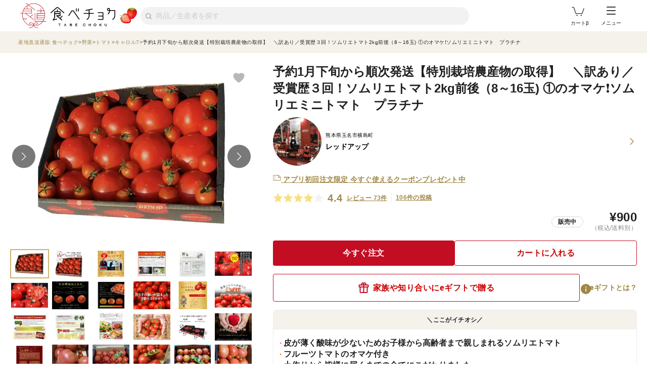

--- FILE ---
content_type: text/html; charset=utf-8
request_url: https://www.tabechoku.com/products/117325
body_size: 49764
content:

<!DOCTYPE html>
<html lang="ja" data-app-env="production" data-app-version="production_669ecaa4e1198a6fc61c6dfacb06c54735d5cbc7" data-current-user-id="" data-current-user-name="">
  <head>
    <meta charset="UTF-8">
<script type="text/javascript">window.NREUM||(NREUM={});NREUM.info={"beacon":"bam.nr-data.net","errorBeacon":"bam.nr-data.net","licenseKey":"bbe3225ce8","applicationID":"85862494","transactionName":"cVhfQ0JdCAkDSxsQF1dFHkdCXQAQBU1HShdaWEY=","queueTime":0,"applicationTime":280,"agent":""}</script>
<script type="text/javascript">(window.NREUM||(NREUM={})).init={ajax:{deny_list:["bam.nr-data.net"]},feature_flags:["soft_nav"]};(window.NREUM||(NREUM={})).loader_config={licenseKey:"bbe3225ce8",applicationID:"85862494",browserID:"85944418"};;/*! For license information please see nr-loader-rum-1.308.0.min.js.LICENSE.txt */
(()=>{var e,t,r={163:(e,t,r)=>{"use strict";r.d(t,{j:()=>E});var n=r(384),i=r(1741);var a=r(2555);r(860).K7.genericEvents;const s="experimental.resources",o="register",c=e=>{if(!e||"string"!=typeof e)return!1;try{document.createDocumentFragment().querySelector(e)}catch{return!1}return!0};var d=r(2614),u=r(944),l=r(8122);const f="[data-nr-mask]",g=e=>(0,l.a)(e,(()=>{const e={feature_flags:[],experimental:{allow_registered_children:!1,resources:!1},mask_selector:"*",block_selector:"[data-nr-block]",mask_input_options:{color:!1,date:!1,"datetime-local":!1,email:!1,month:!1,number:!1,range:!1,search:!1,tel:!1,text:!1,time:!1,url:!1,week:!1,textarea:!1,select:!1,password:!0}};return{ajax:{deny_list:void 0,block_internal:!0,enabled:!0,autoStart:!0},api:{get allow_registered_children(){return e.feature_flags.includes(o)||e.experimental.allow_registered_children},set allow_registered_children(t){e.experimental.allow_registered_children=t},duplicate_registered_data:!1},browser_consent_mode:{enabled:!1},distributed_tracing:{enabled:void 0,exclude_newrelic_header:void 0,cors_use_newrelic_header:void 0,cors_use_tracecontext_headers:void 0,allowed_origins:void 0},get feature_flags(){return e.feature_flags},set feature_flags(t){e.feature_flags=t},generic_events:{enabled:!0,autoStart:!0},harvest:{interval:30},jserrors:{enabled:!0,autoStart:!0},logging:{enabled:!0,autoStart:!0},metrics:{enabled:!0,autoStart:!0},obfuscate:void 0,page_action:{enabled:!0},page_view_event:{enabled:!0,autoStart:!0},page_view_timing:{enabled:!0,autoStart:!0},performance:{capture_marks:!1,capture_measures:!1,capture_detail:!0,resources:{get enabled(){return e.feature_flags.includes(s)||e.experimental.resources},set enabled(t){e.experimental.resources=t},asset_types:[],first_party_domains:[],ignore_newrelic:!0}},privacy:{cookies_enabled:!0},proxy:{assets:void 0,beacon:void 0},session:{expiresMs:d.wk,inactiveMs:d.BB},session_replay:{autoStart:!0,enabled:!1,preload:!1,sampling_rate:10,error_sampling_rate:100,collect_fonts:!1,inline_images:!1,fix_stylesheets:!0,mask_all_inputs:!0,get mask_text_selector(){return e.mask_selector},set mask_text_selector(t){c(t)?e.mask_selector="".concat(t,",").concat(f):""===t||null===t?e.mask_selector=f:(0,u.R)(5,t)},get block_class(){return"nr-block"},get ignore_class(){return"nr-ignore"},get mask_text_class(){return"nr-mask"},get block_selector(){return e.block_selector},set block_selector(t){c(t)?e.block_selector+=",".concat(t):""!==t&&(0,u.R)(6,t)},get mask_input_options(){return e.mask_input_options},set mask_input_options(t){t&&"object"==typeof t?e.mask_input_options={...t,password:!0}:(0,u.R)(7,t)}},session_trace:{enabled:!0,autoStart:!0},soft_navigations:{enabled:!0,autoStart:!0},spa:{enabled:!0,autoStart:!0},ssl:void 0,user_actions:{enabled:!0,elementAttributes:["id","className","tagName","type"]}}})());var p=r(6154),m=r(9324);let h=0;const v={buildEnv:m.F3,distMethod:m.Xs,version:m.xv,originTime:p.WN},b={consented:!1},y={appMetadata:{},get consented(){return this.session?.state?.consent||b.consented},set consented(e){b.consented=e},customTransaction:void 0,denyList:void 0,disabled:!1,harvester:void 0,isolatedBacklog:!1,isRecording:!1,loaderType:void 0,maxBytes:3e4,obfuscator:void 0,onerror:void 0,ptid:void 0,releaseIds:{},session:void 0,timeKeeper:void 0,registeredEntities:[],jsAttributesMetadata:{bytes:0},get harvestCount(){return++h}},_=e=>{const t=(0,l.a)(e,y),r=Object.keys(v).reduce((e,t)=>(e[t]={value:v[t],writable:!1,configurable:!0,enumerable:!0},e),{});return Object.defineProperties(t,r)};var w=r(5701);const x=e=>{const t=e.startsWith("http");e+="/",r.p=t?e:"https://"+e};var R=r(7836),k=r(3241);const A={accountID:void 0,trustKey:void 0,agentID:void 0,licenseKey:void 0,applicationID:void 0,xpid:void 0},S=e=>(0,l.a)(e,A),T=new Set;function E(e,t={},r,s){let{init:o,info:c,loader_config:d,runtime:u={},exposed:l=!0}=t;if(!c){const e=(0,n.pV)();o=e.init,c=e.info,d=e.loader_config}e.init=g(o||{}),e.loader_config=S(d||{}),c.jsAttributes??={},p.bv&&(c.jsAttributes.isWorker=!0),e.info=(0,a.D)(c);const f=e.init,m=[c.beacon,c.errorBeacon];T.has(e.agentIdentifier)||(f.proxy.assets&&(x(f.proxy.assets),m.push(f.proxy.assets)),f.proxy.beacon&&m.push(f.proxy.beacon),e.beacons=[...m],function(e){const t=(0,n.pV)();Object.getOwnPropertyNames(i.W.prototype).forEach(r=>{const n=i.W.prototype[r];if("function"!=typeof n||"constructor"===n)return;let a=t[r];e[r]&&!1!==e.exposed&&"micro-agent"!==e.runtime?.loaderType&&(t[r]=(...t)=>{const n=e[r](...t);return a?a(...t):n})})}(e),(0,n.US)("activatedFeatures",w.B)),u.denyList=[...f.ajax.deny_list||[],...f.ajax.block_internal?m:[]],u.ptid=e.agentIdentifier,u.loaderType=r,e.runtime=_(u),T.has(e.agentIdentifier)||(e.ee=R.ee.get(e.agentIdentifier),e.exposed=l,(0,k.W)({agentIdentifier:e.agentIdentifier,drained:!!w.B?.[e.agentIdentifier],type:"lifecycle",name:"initialize",feature:void 0,data:e.config})),T.add(e.agentIdentifier)}},384:(e,t,r)=>{"use strict";r.d(t,{NT:()=>s,US:()=>u,Zm:()=>o,bQ:()=>d,dV:()=>c,pV:()=>l});var n=r(6154),i=r(1863),a=r(1910);const s={beacon:"bam.nr-data.net",errorBeacon:"bam.nr-data.net"};function o(){return n.gm.NREUM||(n.gm.NREUM={}),void 0===n.gm.newrelic&&(n.gm.newrelic=n.gm.NREUM),n.gm.NREUM}function c(){let e=o();return e.o||(e.o={ST:n.gm.setTimeout,SI:n.gm.setImmediate||n.gm.setInterval,CT:n.gm.clearTimeout,XHR:n.gm.XMLHttpRequest,REQ:n.gm.Request,EV:n.gm.Event,PR:n.gm.Promise,MO:n.gm.MutationObserver,FETCH:n.gm.fetch,WS:n.gm.WebSocket},(0,a.i)(...Object.values(e.o))),e}function d(e,t){let r=o();r.initializedAgents??={},t.initializedAt={ms:(0,i.t)(),date:new Date},r.initializedAgents[e]=t}function u(e,t){o()[e]=t}function l(){return function(){let e=o();const t=e.info||{};e.info={beacon:s.beacon,errorBeacon:s.errorBeacon,...t}}(),function(){let e=o();const t=e.init||{};e.init={...t}}(),c(),function(){let e=o();const t=e.loader_config||{};e.loader_config={...t}}(),o()}},782:(e,t,r)=>{"use strict";r.d(t,{T:()=>n});const n=r(860).K7.pageViewTiming},860:(e,t,r)=>{"use strict";r.d(t,{$J:()=>u,K7:()=>c,P3:()=>d,XX:()=>i,Yy:()=>o,df:()=>a,qY:()=>n,v4:()=>s});const n="events",i="jserrors",a="browser/blobs",s="rum",o="browser/logs",c={ajax:"ajax",genericEvents:"generic_events",jserrors:i,logging:"logging",metrics:"metrics",pageAction:"page_action",pageViewEvent:"page_view_event",pageViewTiming:"page_view_timing",sessionReplay:"session_replay",sessionTrace:"session_trace",softNav:"soft_navigations",spa:"spa"},d={[c.pageViewEvent]:1,[c.pageViewTiming]:2,[c.metrics]:3,[c.jserrors]:4,[c.spa]:5,[c.ajax]:6,[c.sessionTrace]:7,[c.softNav]:8,[c.sessionReplay]:9,[c.logging]:10,[c.genericEvents]:11},u={[c.pageViewEvent]:s,[c.pageViewTiming]:n,[c.ajax]:n,[c.spa]:n,[c.softNav]:n,[c.metrics]:i,[c.jserrors]:i,[c.sessionTrace]:a,[c.sessionReplay]:a,[c.logging]:o,[c.genericEvents]:"ins"}},944:(e,t,r)=>{"use strict";r.d(t,{R:()=>i});var n=r(3241);function i(e,t){"function"==typeof console.debug&&(console.debug("New Relic Warning: https://github.com/newrelic/newrelic-browser-agent/blob/main/docs/warning-codes.md#".concat(e),t),(0,n.W)({agentIdentifier:null,drained:null,type:"data",name:"warn",feature:"warn",data:{code:e,secondary:t}}))}},1687:(e,t,r)=>{"use strict";r.d(t,{Ak:()=>d,Ze:()=>f,x3:()=>u});var n=r(3241),i=r(7836),a=r(3606),s=r(860),o=r(2646);const c={};function d(e,t){const r={staged:!1,priority:s.P3[t]||0};l(e),c[e].get(t)||c[e].set(t,r)}function u(e,t){e&&c[e]&&(c[e].get(t)&&c[e].delete(t),p(e,t,!1),c[e].size&&g(e))}function l(e){if(!e)throw new Error("agentIdentifier required");c[e]||(c[e]=new Map)}function f(e="",t="feature",r=!1){if(l(e),!e||!c[e].get(t)||r)return p(e,t);c[e].get(t).staged=!0,g(e)}function g(e){const t=Array.from(c[e]);t.every(([e,t])=>t.staged)&&(t.sort((e,t)=>e[1].priority-t[1].priority),t.forEach(([t])=>{c[e].delete(t),p(e,t)}))}function p(e,t,r=!0){const s=e?i.ee.get(e):i.ee,c=a.i.handlers;if(!s.aborted&&s.backlog&&c){if((0,n.W)({agentIdentifier:e,type:"lifecycle",name:"drain",feature:t}),r){const e=s.backlog[t],r=c[t];if(r){for(let t=0;e&&t<e.length;++t)m(e[t],r);Object.entries(r).forEach(([e,t])=>{Object.values(t||{}).forEach(t=>{t[0]?.on&&t[0]?.context()instanceof o.y&&t[0].on(e,t[1])})})}}s.isolatedBacklog||delete c[t],s.backlog[t]=null,s.emit("drain-"+t,[])}}function m(e,t){var r=e[1];Object.values(t[r]||{}).forEach(t=>{var r=e[0];if(t[0]===r){var n=t[1],i=e[3],a=e[2];n.apply(i,a)}})}},1738:(e,t,r)=>{"use strict";r.d(t,{U:()=>g,Y:()=>f});var n=r(3241),i=r(9908),a=r(1863),s=r(944),o=r(5701),c=r(3969),d=r(8362),u=r(860),l=r(4261);function f(e,t,r,a){const f=a||r;!f||f[e]&&f[e]!==d.d.prototype[e]||(f[e]=function(){(0,i.p)(c.xV,["API/"+e+"/called"],void 0,u.K7.metrics,r.ee),(0,n.W)({agentIdentifier:r.agentIdentifier,drained:!!o.B?.[r.agentIdentifier],type:"data",name:"api",feature:l.Pl+e,data:{}});try{return t.apply(this,arguments)}catch(e){(0,s.R)(23,e)}})}function g(e,t,r,n,s){const o=e.info;null===r?delete o.jsAttributes[t]:o.jsAttributes[t]=r,(s||null===r)&&(0,i.p)(l.Pl+n,[(0,a.t)(),t,r],void 0,"session",e.ee)}},1741:(e,t,r)=>{"use strict";r.d(t,{W:()=>a});var n=r(944),i=r(4261);class a{#e(e,...t){if(this[e]!==a.prototype[e])return this[e](...t);(0,n.R)(35,e)}addPageAction(e,t){return this.#e(i.hG,e,t)}register(e){return this.#e(i.eY,e)}recordCustomEvent(e,t){return this.#e(i.fF,e,t)}setPageViewName(e,t){return this.#e(i.Fw,e,t)}setCustomAttribute(e,t,r){return this.#e(i.cD,e,t,r)}noticeError(e,t){return this.#e(i.o5,e,t)}setUserId(e,t=!1){return this.#e(i.Dl,e,t)}setApplicationVersion(e){return this.#e(i.nb,e)}setErrorHandler(e){return this.#e(i.bt,e)}addRelease(e,t){return this.#e(i.k6,e,t)}log(e,t){return this.#e(i.$9,e,t)}start(){return this.#e(i.d3)}finished(e){return this.#e(i.BL,e)}recordReplay(){return this.#e(i.CH)}pauseReplay(){return this.#e(i.Tb)}addToTrace(e){return this.#e(i.U2,e)}setCurrentRouteName(e){return this.#e(i.PA,e)}interaction(e){return this.#e(i.dT,e)}wrapLogger(e,t,r){return this.#e(i.Wb,e,t,r)}measure(e,t){return this.#e(i.V1,e,t)}consent(e){return this.#e(i.Pv,e)}}},1863:(e,t,r)=>{"use strict";function n(){return Math.floor(performance.now())}r.d(t,{t:()=>n})},1910:(e,t,r)=>{"use strict";r.d(t,{i:()=>a});var n=r(944);const i=new Map;function a(...e){return e.every(e=>{if(i.has(e))return i.get(e);const t="function"==typeof e?e.toString():"",r=t.includes("[native code]"),a=t.includes("nrWrapper");return r||a||(0,n.R)(64,e?.name||t),i.set(e,r),r})}},2555:(e,t,r)=>{"use strict";r.d(t,{D:()=>o,f:()=>s});var n=r(384),i=r(8122);const a={beacon:n.NT.beacon,errorBeacon:n.NT.errorBeacon,licenseKey:void 0,applicationID:void 0,sa:void 0,queueTime:void 0,applicationTime:void 0,ttGuid:void 0,user:void 0,account:void 0,product:void 0,extra:void 0,jsAttributes:{},userAttributes:void 0,atts:void 0,transactionName:void 0,tNamePlain:void 0};function s(e){try{return!!e.licenseKey&&!!e.errorBeacon&&!!e.applicationID}catch(e){return!1}}const o=e=>(0,i.a)(e,a)},2614:(e,t,r)=>{"use strict";r.d(t,{BB:()=>s,H3:()=>n,g:()=>d,iL:()=>c,tS:()=>o,uh:()=>i,wk:()=>a});const n="NRBA",i="SESSION",a=144e5,s=18e5,o={STARTED:"session-started",PAUSE:"session-pause",RESET:"session-reset",RESUME:"session-resume",UPDATE:"session-update"},c={SAME_TAB:"same-tab",CROSS_TAB:"cross-tab"},d={OFF:0,FULL:1,ERROR:2}},2646:(e,t,r)=>{"use strict";r.d(t,{y:()=>n});class n{constructor(e){this.contextId=e}}},2843:(e,t,r)=>{"use strict";r.d(t,{G:()=>a,u:()=>i});var n=r(3878);function i(e,t=!1,r,i){(0,n.DD)("visibilitychange",function(){if(t)return void("hidden"===document.visibilityState&&e());e(document.visibilityState)},r,i)}function a(e,t,r){(0,n.sp)("pagehide",e,t,r)}},3241:(e,t,r)=>{"use strict";r.d(t,{W:()=>a});var n=r(6154);const i="newrelic";function a(e={}){try{n.gm.dispatchEvent(new CustomEvent(i,{detail:e}))}catch(e){}}},3606:(e,t,r)=>{"use strict";r.d(t,{i:()=>a});var n=r(9908);a.on=s;var i=a.handlers={};function a(e,t,r,a){s(a||n.d,i,e,t,r)}function s(e,t,r,i,a){a||(a="feature"),e||(e=n.d);var s=t[a]=t[a]||{};(s[r]=s[r]||[]).push([e,i])}},3878:(e,t,r)=>{"use strict";function n(e,t){return{capture:e,passive:!1,signal:t}}function i(e,t,r=!1,i){window.addEventListener(e,t,n(r,i))}function a(e,t,r=!1,i){document.addEventListener(e,t,n(r,i))}r.d(t,{DD:()=>a,jT:()=>n,sp:()=>i})},3969:(e,t,r)=>{"use strict";r.d(t,{TZ:()=>n,XG:()=>o,rs:()=>i,xV:()=>s,z_:()=>a});const n=r(860).K7.metrics,i="sm",a="cm",s="storeSupportabilityMetrics",o="storeEventMetrics"},4234:(e,t,r)=>{"use strict";r.d(t,{W:()=>a});var n=r(7836),i=r(1687);class a{constructor(e,t){this.agentIdentifier=e,this.ee=n.ee.get(e),this.featureName=t,this.blocked=!1}deregisterDrain(){(0,i.x3)(this.agentIdentifier,this.featureName)}}},4261:(e,t,r)=>{"use strict";r.d(t,{$9:()=>d,BL:()=>o,CH:()=>g,Dl:()=>_,Fw:()=>y,PA:()=>h,Pl:()=>n,Pv:()=>k,Tb:()=>l,U2:()=>a,V1:()=>R,Wb:()=>x,bt:()=>b,cD:()=>v,d3:()=>w,dT:()=>c,eY:()=>p,fF:()=>f,hG:()=>i,k6:()=>s,nb:()=>m,o5:()=>u});const n="api-",i="addPageAction",a="addToTrace",s="addRelease",o="finished",c="interaction",d="log",u="noticeError",l="pauseReplay",f="recordCustomEvent",g="recordReplay",p="register",m="setApplicationVersion",h="setCurrentRouteName",v="setCustomAttribute",b="setErrorHandler",y="setPageViewName",_="setUserId",w="start",x="wrapLogger",R="measure",k="consent"},5289:(e,t,r)=>{"use strict";r.d(t,{GG:()=>s,Qr:()=>c,sB:()=>o});var n=r(3878),i=r(6389);function a(){return"undefined"==typeof document||"complete"===document.readyState}function s(e,t){if(a())return e();const r=(0,i.J)(e),s=setInterval(()=>{a()&&(clearInterval(s),r())},500);(0,n.sp)("load",r,t)}function o(e){if(a())return e();(0,n.DD)("DOMContentLoaded",e)}function c(e){if(a())return e();(0,n.sp)("popstate",e)}},5607:(e,t,r)=>{"use strict";r.d(t,{W:()=>n});const n=(0,r(9566).bz)()},5701:(e,t,r)=>{"use strict";r.d(t,{B:()=>a,t:()=>s});var n=r(3241);const i=new Set,a={};function s(e,t){const r=t.agentIdentifier;a[r]??={},e&&"object"==typeof e&&(i.has(r)||(t.ee.emit("rumresp",[e]),a[r]=e,i.add(r),(0,n.W)({agentIdentifier:r,loaded:!0,drained:!0,type:"lifecycle",name:"load",feature:void 0,data:e})))}},6154:(e,t,r)=>{"use strict";r.d(t,{OF:()=>c,RI:()=>i,WN:()=>u,bv:()=>a,eN:()=>l,gm:()=>s,mw:()=>o,sb:()=>d});var n=r(1863);const i="undefined"!=typeof window&&!!window.document,a="undefined"!=typeof WorkerGlobalScope&&("undefined"!=typeof self&&self instanceof WorkerGlobalScope&&self.navigator instanceof WorkerNavigator||"undefined"!=typeof globalThis&&globalThis instanceof WorkerGlobalScope&&globalThis.navigator instanceof WorkerNavigator),s=i?window:"undefined"!=typeof WorkerGlobalScope&&("undefined"!=typeof self&&self instanceof WorkerGlobalScope&&self||"undefined"!=typeof globalThis&&globalThis instanceof WorkerGlobalScope&&globalThis),o=Boolean("hidden"===s?.document?.visibilityState),c=/iPad|iPhone|iPod/.test(s.navigator?.userAgent),d=c&&"undefined"==typeof SharedWorker,u=((()=>{const e=s.navigator?.userAgent?.match(/Firefox[/\s](\d+\.\d+)/);Array.isArray(e)&&e.length>=2&&e[1]})(),Date.now()-(0,n.t)()),l=()=>"undefined"!=typeof PerformanceNavigationTiming&&s?.performance?.getEntriesByType("navigation")?.[0]?.responseStart},6389:(e,t,r)=>{"use strict";function n(e,t=500,r={}){const n=r?.leading||!1;let i;return(...r)=>{n&&void 0===i&&(e.apply(this,r),i=setTimeout(()=>{i=clearTimeout(i)},t)),n||(clearTimeout(i),i=setTimeout(()=>{e.apply(this,r)},t))}}function i(e){let t=!1;return(...r)=>{t||(t=!0,e.apply(this,r))}}r.d(t,{J:()=>i,s:()=>n})},6630:(e,t,r)=>{"use strict";r.d(t,{T:()=>n});const n=r(860).K7.pageViewEvent},7699:(e,t,r)=>{"use strict";r.d(t,{It:()=>a,KC:()=>o,No:()=>i,qh:()=>s});var n=r(860);const i=16e3,a=1e6,s="SESSION_ERROR",o={[n.K7.logging]:!0,[n.K7.genericEvents]:!1,[n.K7.jserrors]:!1,[n.K7.ajax]:!1}},7836:(e,t,r)=>{"use strict";r.d(t,{P:()=>o,ee:()=>c});var n=r(384),i=r(8990),a=r(2646),s=r(5607);const o="nr@context:".concat(s.W),c=function e(t,r){var n={},s={},u={},l=!1;try{l=16===r.length&&d.initializedAgents?.[r]?.runtime.isolatedBacklog}catch(e){}var f={on:p,addEventListener:p,removeEventListener:function(e,t){var r=n[e];if(!r)return;for(var i=0;i<r.length;i++)r[i]===t&&r.splice(i,1)},emit:function(e,r,n,i,a){!1!==a&&(a=!0);if(c.aborted&&!i)return;t&&a&&t.emit(e,r,n);var o=g(n);m(e).forEach(e=>{e.apply(o,r)});var d=v()[s[e]];d&&d.push([f,e,r,o]);return o},get:h,listeners:m,context:g,buffer:function(e,t){const r=v();if(t=t||"feature",f.aborted)return;Object.entries(e||{}).forEach(([e,n])=>{s[n]=t,t in r||(r[t]=[])})},abort:function(){f._aborted=!0,Object.keys(f.backlog).forEach(e=>{delete f.backlog[e]})},isBuffering:function(e){return!!v()[s[e]]},debugId:r,backlog:l?{}:t&&"object"==typeof t.backlog?t.backlog:{},isolatedBacklog:l};return Object.defineProperty(f,"aborted",{get:()=>{let e=f._aborted||!1;return e||(t&&(e=t.aborted),e)}}),f;function g(e){return e&&e instanceof a.y?e:e?(0,i.I)(e,o,()=>new a.y(o)):new a.y(o)}function p(e,t){n[e]=m(e).concat(t)}function m(e){return n[e]||[]}function h(t){return u[t]=u[t]||e(f,t)}function v(){return f.backlog}}(void 0,"globalEE"),d=(0,n.Zm)();d.ee||(d.ee=c)},8122:(e,t,r)=>{"use strict";r.d(t,{a:()=>i});var n=r(944);function i(e,t){try{if(!e||"object"!=typeof e)return(0,n.R)(3);if(!t||"object"!=typeof t)return(0,n.R)(4);const r=Object.create(Object.getPrototypeOf(t),Object.getOwnPropertyDescriptors(t)),a=0===Object.keys(r).length?e:r;for(let s in a)if(void 0!==e[s])try{if(null===e[s]){r[s]=null;continue}Array.isArray(e[s])&&Array.isArray(t[s])?r[s]=Array.from(new Set([...e[s],...t[s]])):"object"==typeof e[s]&&"object"==typeof t[s]?r[s]=i(e[s],t[s]):r[s]=e[s]}catch(e){r[s]||(0,n.R)(1,e)}return r}catch(e){(0,n.R)(2,e)}}},8362:(e,t,r)=>{"use strict";r.d(t,{d:()=>a});var n=r(9566),i=r(1741);class a extends i.W{agentIdentifier=(0,n.LA)(16)}},8374:(e,t,r)=>{r.nc=(()=>{try{return document?.currentScript?.nonce}catch(e){}return""})()},8990:(e,t,r)=>{"use strict";r.d(t,{I:()=>i});var n=Object.prototype.hasOwnProperty;function i(e,t,r){if(n.call(e,t))return e[t];var i=r();if(Object.defineProperty&&Object.keys)try{return Object.defineProperty(e,t,{value:i,writable:!0,enumerable:!1}),i}catch(e){}return e[t]=i,i}},9324:(e,t,r)=>{"use strict";r.d(t,{F3:()=>i,Xs:()=>a,xv:()=>n});const n="1.308.0",i="PROD",a="CDN"},9566:(e,t,r)=>{"use strict";r.d(t,{LA:()=>o,bz:()=>s});var n=r(6154);const i="xxxxxxxx-xxxx-4xxx-yxxx-xxxxxxxxxxxx";function a(e,t){return e?15&e[t]:16*Math.random()|0}function s(){const e=n.gm?.crypto||n.gm?.msCrypto;let t,r=0;return e&&e.getRandomValues&&(t=e.getRandomValues(new Uint8Array(30))),i.split("").map(e=>"x"===e?a(t,r++).toString(16):"y"===e?(3&a()|8).toString(16):e).join("")}function o(e){const t=n.gm?.crypto||n.gm?.msCrypto;let r,i=0;t&&t.getRandomValues&&(r=t.getRandomValues(new Uint8Array(e)));const s=[];for(var o=0;o<e;o++)s.push(a(r,i++).toString(16));return s.join("")}},9908:(e,t,r)=>{"use strict";r.d(t,{d:()=>n,p:()=>i});var n=r(7836).ee.get("handle");function i(e,t,r,i,a){a?(a.buffer([e],i),a.emit(e,t,r)):(n.buffer([e],i),n.emit(e,t,r))}}},n={};function i(e){var t=n[e];if(void 0!==t)return t.exports;var a=n[e]={exports:{}};return r[e](a,a.exports,i),a.exports}i.m=r,i.d=(e,t)=>{for(var r in t)i.o(t,r)&&!i.o(e,r)&&Object.defineProperty(e,r,{enumerable:!0,get:t[r]})},i.f={},i.e=e=>Promise.all(Object.keys(i.f).reduce((t,r)=>(i.f[r](e,t),t),[])),i.u=e=>"nr-rum-1.308.0.min.js",i.o=(e,t)=>Object.prototype.hasOwnProperty.call(e,t),e={},t="NRBA-1.308.0.PROD:",i.l=(r,n,a,s)=>{if(e[r])e[r].push(n);else{var o,c;if(void 0!==a)for(var d=document.getElementsByTagName("script"),u=0;u<d.length;u++){var l=d[u];if(l.getAttribute("src")==r||l.getAttribute("data-webpack")==t+a){o=l;break}}if(!o){c=!0;var f={296:"sha512-+MIMDsOcckGXa1EdWHqFNv7P+JUkd5kQwCBr3KE6uCvnsBNUrdSt4a/3/L4j4TxtnaMNjHpza2/erNQbpacJQA=="};(o=document.createElement("script")).charset="utf-8",i.nc&&o.setAttribute("nonce",i.nc),o.setAttribute("data-webpack",t+a),o.src=r,0!==o.src.indexOf(window.location.origin+"/")&&(o.crossOrigin="anonymous"),f[s]&&(o.integrity=f[s])}e[r]=[n];var g=(t,n)=>{o.onerror=o.onload=null,clearTimeout(p);var i=e[r];if(delete e[r],o.parentNode&&o.parentNode.removeChild(o),i&&i.forEach(e=>e(n)),t)return t(n)},p=setTimeout(g.bind(null,void 0,{type:"timeout",target:o}),12e4);o.onerror=g.bind(null,o.onerror),o.onload=g.bind(null,o.onload),c&&document.head.appendChild(o)}},i.r=e=>{"undefined"!=typeof Symbol&&Symbol.toStringTag&&Object.defineProperty(e,Symbol.toStringTag,{value:"Module"}),Object.defineProperty(e,"__esModule",{value:!0})},i.p="https://js-agent.newrelic.com/",(()=>{var e={374:0,840:0};i.f.j=(t,r)=>{var n=i.o(e,t)?e[t]:void 0;if(0!==n)if(n)r.push(n[2]);else{var a=new Promise((r,i)=>n=e[t]=[r,i]);r.push(n[2]=a);var s=i.p+i.u(t),o=new Error;i.l(s,r=>{if(i.o(e,t)&&(0!==(n=e[t])&&(e[t]=void 0),n)){var a=r&&("load"===r.type?"missing":r.type),s=r&&r.target&&r.target.src;o.message="Loading chunk "+t+" failed: ("+a+": "+s+")",o.name="ChunkLoadError",o.type=a,o.request=s,n[1](o)}},"chunk-"+t,t)}};var t=(t,r)=>{var n,a,[s,o,c]=r,d=0;if(s.some(t=>0!==e[t])){for(n in o)i.o(o,n)&&(i.m[n]=o[n]);if(c)c(i)}for(t&&t(r);d<s.length;d++)a=s[d],i.o(e,a)&&e[a]&&e[a][0](),e[a]=0},r=self["webpackChunk:NRBA-1.308.0.PROD"]=self["webpackChunk:NRBA-1.308.0.PROD"]||[];r.forEach(t.bind(null,0)),r.push=t.bind(null,r.push.bind(r))})(),(()=>{"use strict";i(8374);var e=i(8362),t=i(860);const r=Object.values(t.K7);var n=i(163);var a=i(9908),s=i(1863),o=i(4261),c=i(1738);var d=i(1687),u=i(4234),l=i(5289),f=i(6154),g=i(944),p=i(384);const m=e=>f.RI&&!0===e?.privacy.cookies_enabled;function h(e){return!!(0,p.dV)().o.MO&&m(e)&&!0===e?.session_trace.enabled}var v=i(6389),b=i(7699);class y extends u.W{constructor(e,t){super(e.agentIdentifier,t),this.agentRef=e,this.abortHandler=void 0,this.featAggregate=void 0,this.loadedSuccessfully=void 0,this.onAggregateImported=new Promise(e=>{this.loadedSuccessfully=e}),this.deferred=Promise.resolve(),!1===e.init[this.featureName].autoStart?this.deferred=new Promise((t,r)=>{this.ee.on("manual-start-all",(0,v.J)(()=>{(0,d.Ak)(e.agentIdentifier,this.featureName),t()}))}):(0,d.Ak)(e.agentIdentifier,t)}importAggregator(e,t,r={}){if(this.featAggregate)return;const n=async()=>{let n;await this.deferred;try{if(m(e.init)){const{setupAgentSession:t}=await i.e(296).then(i.bind(i,3305));n=t(e)}}catch(e){(0,g.R)(20,e),this.ee.emit("internal-error",[e]),(0,a.p)(b.qh,[e],void 0,this.featureName,this.ee)}try{if(!this.#t(this.featureName,n,e.init))return(0,d.Ze)(this.agentIdentifier,this.featureName),void this.loadedSuccessfully(!1);const{Aggregate:i}=await t();this.featAggregate=new i(e,r),e.runtime.harvester.initializedAggregates.push(this.featAggregate),this.loadedSuccessfully(!0)}catch(e){(0,g.R)(34,e),this.abortHandler?.(),(0,d.Ze)(this.agentIdentifier,this.featureName,!0),this.loadedSuccessfully(!1),this.ee&&this.ee.abort()}};f.RI?(0,l.GG)(()=>n(),!0):n()}#t(e,r,n){if(this.blocked)return!1;switch(e){case t.K7.sessionReplay:return h(n)&&!!r;case t.K7.sessionTrace:return!!r;default:return!0}}}var _=i(6630),w=i(2614),x=i(3241);class R extends y{static featureName=_.T;constructor(e){var t;super(e,_.T),this.setupInspectionEvents(e.agentIdentifier),t=e,(0,c.Y)(o.Fw,function(e,r){"string"==typeof e&&("/"!==e.charAt(0)&&(e="/"+e),t.runtime.customTransaction=(r||"http://custom.transaction")+e,(0,a.p)(o.Pl+o.Fw,[(0,s.t)()],void 0,void 0,t.ee))},t),this.importAggregator(e,()=>i.e(296).then(i.bind(i,3943)))}setupInspectionEvents(e){const t=(t,r)=>{t&&(0,x.W)({agentIdentifier:e,timeStamp:t.timeStamp,loaded:"complete"===t.target.readyState,type:"window",name:r,data:t.target.location+""})};(0,l.sB)(e=>{t(e,"DOMContentLoaded")}),(0,l.GG)(e=>{t(e,"load")}),(0,l.Qr)(e=>{t(e,"navigate")}),this.ee.on(w.tS.UPDATE,(t,r)=>{(0,x.W)({agentIdentifier:e,type:"lifecycle",name:"session",data:r})})}}class k extends e.d{constructor(e){var t;(super(),f.gm)?(this.features={},(0,p.bQ)(this.agentIdentifier,this),this.desiredFeatures=new Set(e.features||[]),this.desiredFeatures.add(R),(0,n.j)(this,e,e.loaderType||"agent"),t=this,(0,c.Y)(o.cD,function(e,r,n=!1){if("string"==typeof e){if(["string","number","boolean"].includes(typeof r)||null===r)return(0,c.U)(t,e,r,o.cD,n);(0,g.R)(40,typeof r)}else(0,g.R)(39,typeof e)},t),function(e){(0,c.Y)(o.Dl,function(t,r=!1){if("string"!=typeof t&&null!==t)return void(0,g.R)(41,typeof t);const n=e.info.jsAttributes["enduser.id"];r&&null!=n&&n!==t?(0,a.p)(o.Pl+"setUserIdAndResetSession",[t],void 0,"session",e.ee):(0,c.U)(e,"enduser.id",t,o.Dl,!0)},e)}(this),function(e){(0,c.Y)(o.nb,function(t){if("string"==typeof t||null===t)return(0,c.U)(e,"application.version",t,o.nb,!1);(0,g.R)(42,typeof t)},e)}(this),function(e){(0,c.Y)(o.d3,function(){e.ee.emit("manual-start-all")},e)}(this),function(e){(0,c.Y)(o.Pv,function(t=!0){if("boolean"==typeof t){if((0,a.p)(o.Pl+o.Pv,[t],void 0,"session",e.ee),e.runtime.consented=t,t){const t=e.features.page_view_event;t.onAggregateImported.then(e=>{const r=t.featAggregate;e&&!r.sentRum&&r.sendRum()})}}else(0,g.R)(65,typeof t)},e)}(this),this.run()):(0,g.R)(21)}get config(){return{info:this.info,init:this.init,loader_config:this.loader_config,runtime:this.runtime}}get api(){return this}run(){try{const e=function(e){const t={};return r.forEach(r=>{t[r]=!!e[r]?.enabled}),t}(this.init),n=[...this.desiredFeatures];n.sort((e,r)=>t.P3[e.featureName]-t.P3[r.featureName]),n.forEach(r=>{if(!e[r.featureName]&&r.featureName!==t.K7.pageViewEvent)return;if(r.featureName===t.K7.spa)return void(0,g.R)(67);const n=function(e){switch(e){case t.K7.ajax:return[t.K7.jserrors];case t.K7.sessionTrace:return[t.K7.ajax,t.K7.pageViewEvent];case t.K7.sessionReplay:return[t.K7.sessionTrace];case t.K7.pageViewTiming:return[t.K7.pageViewEvent];default:return[]}}(r.featureName).filter(e=>!(e in this.features));n.length>0&&(0,g.R)(36,{targetFeature:r.featureName,missingDependencies:n}),this.features[r.featureName]=new r(this)})}catch(e){(0,g.R)(22,e);for(const e in this.features)this.features[e].abortHandler?.();const t=(0,p.Zm)();delete t.initializedAgents[this.agentIdentifier]?.features,delete this.sharedAggregator;return t.ee.get(this.agentIdentifier).abort(),!1}}}var A=i(2843),S=i(782);class T extends y{static featureName=S.T;constructor(e){super(e,S.T),f.RI&&((0,A.u)(()=>(0,a.p)("docHidden",[(0,s.t)()],void 0,S.T,this.ee),!0),(0,A.G)(()=>(0,a.p)("winPagehide",[(0,s.t)()],void 0,S.T,this.ee)),this.importAggregator(e,()=>i.e(296).then(i.bind(i,2117))))}}var E=i(3969);class I extends y{static featureName=E.TZ;constructor(e){super(e,E.TZ),f.RI&&document.addEventListener("securitypolicyviolation",e=>{(0,a.p)(E.xV,["Generic/CSPViolation/Detected"],void 0,this.featureName,this.ee)}),this.importAggregator(e,()=>i.e(296).then(i.bind(i,9623)))}}new k({features:[R,T,I],loaderType:"lite"})})()})();</script>
    <script>
  window.dataLayer = window.dataLayer || [];
  window.dataLayer.push({"puid":"1efa38a1f700bbc8efebd5d3b2c9401c"});
  window.dataLayer.push({"event":"view_item","ecommerce":{"items":[{"item_id":117325,"item_name":"予約1月下旬から順次発送【特別栽培農産物の取得】　＼訳あり／受賞歴３回！ソムリエトマト2kg前後（8～16玉) ①のオマケ❗️ソムリエミニトマト　プラチナ","item_category":"野菜","affiliation":"レッドアップ","currency":"JPY","price":900,"quantity":"1","promotion_name":""}]}});
</script>

      <!-- Google Tag Manager -->
  <script>(function(w,d,s,l,i){w[l]=w[l]||[];w[l].push({'gtm.start':
      new Date().getTime(),event:'gtm.js'});var f=d.getElementsByTagName(s)[0],
    j=d.createElement(s),dl=l!='dataLayer'?'&l='+l:'';j.async=true;j.src=
    'https://www.googletagmanager.com/gtm.js?id='+i+dl;f.parentNode.insertBefore(j,f);
  })(window,document,'script','dataLayer','GTM-P2NJFBS');</script>
  <!-- End Google Tag Manager -->

    <title>予約1月下旬から順次発送【特別栽培農産物の取得】　＼訳あり／受賞歴３回！ソムリエトマト2kg前後（8～16玉) ①のオマケ❗️ソムリエミニトマト　プラチナ：熊本県産のキャロル7｜食べチョク｜産地直送(産直)お取り寄せ通販 - 農家・漁師から旬の食材を直送</title>
    <meta content="width=device-width,initial-scale=1,minimum-scale=1.0,maximum-scale=1.0,user-scalable=no" name=viewport>
    <meta name="description" content="熊本県のレッドアップが出品している「予約1月下旬から順次発送【特別栽培農産物の取得】　＼訳あり／受賞歴３回！ソムリエトマト2kg前後（8～16玉) ①のオマケ❗️ソムリエミニトマト　プラチナ」です。ご覧頂きありがとうございます。日本一のトマトの産地熊本県より、手間を惜しまず大切に育てたトマトをお届け致します。午前中に収穫したトマトを午後に発送するため新鮮そのものちぎりたてをすぐに箱詰めしているので箱を開けるとトマト畑にきたような匂いが感じられます。トマトで笑顔の食卓を囲んで頂きたいという思いで楽しく農作業をしている農家からのお届けものです。＜ソムリエトマト＞皮が薄く酸味が少ない大玉のトマトです。＜商品内容＞メインの大玉トマトの品種は『麗容』です。この商品にはオマケが付きます。オマケは2種類あります①ソムリエミニトマト　プラチナ②ソムリエミニトマト　ダイヤ※この商品のオマケは①です※...">
    <meta name="keywords" content="農薬節約栽培,野菜,特別栽培認証,ミニトマト,キャロル7,麗容,レッドアップ,熊本県,食べチョク,食べ直,タベチョク,通販,オーガニック,お取り寄せ">
    <link rel="icon" href="/favicon.ico" sizes="any">
    <link rel="apple-touch-icon" href="/apple-touch-icon.png">
    <link rel="manifest" href="/manifest.webmanifest">
      <link rel="canonical" href="https://www.tabechoku.com/products/117325">
    <meta property="og:site_name" content="食べチョク">
    <meta property="og:type" content="website">
    <meta property="og:url" content="https://www.tabechoku.com/products/117325">
    <meta property="og:title" content="予約1月下旬から順次発送【特別栽培農産物の取得】　＼訳あり／受賞歴３回！ソムリエトマト2kg前後（8～16玉) ①のオマケ❗️ソムリエミニトマト　プラチナ：熊本県産のキャロル7｜食べチョク｜産地直送(産直)お取り寄せ通販 - 農家・漁師から旬の食材を直送">
    <meta property="og:description" content="熊本県のレッドアップが出品している「予約1月下旬から順次発送【特別栽培農産物の取得】　＼訳あり／受賞歴３回！ソムリエトマト2kg前後（8～16玉) ①のオマケ❗️ソムリエミニトマト　プラチナ」です。ご覧頂きありがとうございます。日本一のトマトの産地熊本県より、手間を惜しまず大切に育てたトマトをお届け致します。午前中に収穫したトマトを午後に発送するため新鮮そのものちぎりたてをすぐに箱詰めしているので箱を開けるとトマト畑にきたような匂いが感じられます。トマトで笑顔の食卓を囲んで頂きたいという思いで楽しく農作業をしている農家からのお届けものです。＜ソムリエトマト＞皮が薄く酸味が少ない大玉のトマトです。＜商品内容＞メインの大玉トマトの品種は『麗容』です。この商品にはオマケが付きます。オマケは2種類あります①ソムリエミニトマト　プラチナ②ソムリエミニトマト　ダイヤ※この商品のオマケは①です※...">

    <meta property="og:image" content="https://image-cdn.tabechoku.com/compress/images/a88f0248b0cd8c1762d1bdecb115b86662f147715e6b5410e289b238f10df7b6.jpeg">
    <meta property="og:image:width" content="1170">
    <meta property="og:image:height" content="938">
    <meta name="twitter:card" content="summary_large_image">
    <meta name="twitter:app:country" content="JP">
    <meta name="twitter:description" content="熊本県のレッドアップが出品している「予約1月下旬から順次発送【特別栽培農産物の取得】　＼訳あり／受賞歴３回！ソムリエトマト2kg前後（8～16玉) ①のオマケ❗️ソムリエミニトマト　プラチナ」です。ご覧頂きありがとうございます。日本一のトマトの産地熊本県より、手間を惜しまず大切に育てたトマトをお届け致します。午前中に収穫したトマトを午後に発送するため新鮮そのものちぎりたてをすぐに箱詰めしているので箱を開けるとトマト畑にきたような匂いが感じられます。トマトで笑顔の食卓を囲んで頂きたいという思いで楽しく農作業をしている農家からのお届けものです。＜ソムリエトマト＞皮が薄く酸味が少ない大玉のトマトです。＜商品内容＞メインの大玉トマトの品種は『麗容』です。この商品にはオマケが付きます。オマケは2種類あります①ソムリエミニトマト　プラチナ②ソムリエミニトマト　ダイヤ※この商品のオマケは①です※...">
    <meta name="twitter:image" content="https://image-cdn.tabechoku.com/compress/images/a88f0248b0cd8c1762d1bdecb115b86662f147715e6b5410e289b238f10df7b6.jpeg">
    <meta name="twitter:title" content="予約1月下旬から順次発送【特別栽培農産物の取得】　＼訳あり／受賞歴３回！ソムリエトマト2kg前後（8～16玉) ①のオマケ❗️ソムリエミニトマト　プラチナ：熊本県産のキャロル7｜食べチョク｜産地直送(産直)お取り寄せ通販 - 農家・漁師から旬の食材を直送">
    <meta name="apple-itunes-app" content="app-id=1517340079, app-argument=">

    <meta name="csrf-param" content="authenticity_token" />
<meta name="csrf-token" content="aoT_tvnamlzk-bBgMjCPbG01Z5dNqm1d9IeLxwdOochD7JKzd4EKbJeJPmiii9vnTKaxVZDgayU_SGpMqcTiag" />

    <link rel="stylesheet" href="https://public-assets-cdn.tabechoku.com/entries/style/user-e57685d6f8b85eeac2e3.css" type="text/css;charset=UTF-8" />

    <script src="https://public-assets-cdn.tabechoku.com/entries/error_tracking_react-3f7301f993965d3d191c.js" defer="defer"></script>
    <script src="https://public-assets-cdn.tabechoku.com/entries/vendor_user-164b0a9dc0412fb5691c.js" defer="defer"></script>
    <script src="https://public-assets-cdn.tabechoku.com/entries/user/common-8875a00a65dd61c32b88.js" defer="defer"></script>
      <link rel="stylesheet" href="https://public-assets-cdn.tabechoku.com/entries/style/swiper-850bcecdec7658cae78f.css" />
  <link rel="stylesheet" href="https://public-assets-cdn.tabechoku.com/entries/style/user/product_detail_2025-52bf21e544ee22f47c61.css" />

  </head>

  <body class="product">
      <!-- Google Tag Manager (noscript) -->
  <noscript><iframe src="https://www.googletagmanager.com/ns.html?id=GTM-P2NJFBS"
                    height="0" width="0" style="display:none;visibility:hidden"></iframe></noscript>
  <!-- End Google Tag Manager (noscript) -->

    <div id="react-component-web-storage-alert"></div>
    <script src="https://public-assets-cdn.tabechoku.com/entries/user/web_storage_alert-4d574d4cfb74bacb2b12.js" defer="defer"></script>
    <div class="wrap wrap--withPaddingBottomOnlySP">
      
      <header class="l-header" id="js-header">
  <div class="l-header__inner">
    <div class="l-headerTopNav">
      <div class="l-headerTopNav__logo">
        <a href="/" class="l-headerTopNav__logoToTopPageLink" data-ga4-link-click="header-logo">
          <img alt="食べチョク" class="l-headerTopNav__logoMain" width="100%" src="https://public-assets-cdn.tabechoku.com/assets/logo-long-37fc818c.svg" />
        </a>
          <a href="https://www.tabechoku.com/ulp/strawberry/" class="l-headerTopNav__logoWithLink" data-ga4-link-click="header-logo_berry">
            <img alt="" class="l-headerTopNav__logoWith " width="100%" src="https://image-cdn.tabechoku.com/crop/w/100/h/114/cw/100/ch/100/images/074fe32fe233099fff49db7819ab5a6de20a95832376f3f22e3448e8f3828704.png" />
          </a>
      </div>
      <div class="l-headerTopNav__search">
        <div data-props="{&quot;keyword&quot;:&quot;&quot;,&quot;formActionUrl&quot;:&quot;/products&quot;,&quot;autocompleteApiUrl&quot;:&quot;https://www.tabechoku.com/api/autocompletes&quot;,&quot;trendwords&quot;:[{&quot;keyword&quot;:&quot;いちご&quot;,&quot;searchCategory&quot;:{&quot;id&quot;:200001,&quot;breadcrumb&quot;:[&quot;果物&quot;],&quot;includesDonatable&quot;:false}},{&quot;keyword&quot;:&quot;みかん&quot;,&quot;searchCategory&quot;:{&quot;id&quot;:200004016,&quot;breadcrumb&quot;:[&quot;果物&quot;],&quot;includesDonatable&quot;:false}},{&quot;keyword&quot;:&quot;牡蠣 殻付き&quot;,&quot;searchCategory&quot;:null}]}" id="react-search-form" class="p-searchForm"></div>

      </div>
      <div class="l-headerTopNav__nav">
        <a class="l-headerTopNav__navBtn" href="/shopping_carts">
          <div data-props="{}" id="react-header-menu-notification-cart"></div>
</a>        <div class="l-headerTopNav__navBtn">
          <button id="js-headerMenuToggleBtn" class="btnHamburger" data-ga4-element-click="header_menu_hamburger">
            <div class="iconHamburger">
              <span></span>
              <span></span>
              <span></span>
            </div>
            メニュー
          </button>
        </div>
        <div id="js-headerMenu" class="l-headerMenu">
  <div class="l-headerMenu__overlay js-headerMenuCloseBtn"></div>
  <div class="l-headerMenu__inner">
    <button class="l-headerMenu__closeBtn js-headerMenuCloseBtn">
      <svg width="14" height="14" viewBox="0 0 14 14" xmlns="http://www.w3.org/2000/svg">
        <path d="M8.358 7l4.511-4.51a.456.456 0 000-.657l-.7-.7a.456.456 0 00-.657 0L7 5.642 2.49 1.133a.456.456 0 00-.657 0l-.701.7a.456.456 0 000 .657L5.643 7l-4.511 4.512a.456.456 0 000 .657l.7.7a.464.464 0 00.33.132c.12 0 .24-.044.328-.132L7 8.36l4.512 4.51a.456.456 0 00.656 0l.701-.7a.456.456 0 000-.657L8.36 7z" />
      </svg>
      メニュー
    </button>
    <div class="l-headerMenuUser">
        <div class="l-headerMenuUser__container l-headerMenuUser__container--guest">
          <div class="l-headerMenuUser__thumb">
            <svg xmlns="http://www.w3.org/2000/svg" xmlns:xlink="http://www.w3.org/1999/xlink" width="32" height="33" fill="none">
              <circle cx="16" cy="16.5" r="16" fill="#E9E9E9"/><circle cx="16" cy="16.5" r="16" fill="url(#a)"/>
              <defs><pattern id="a" width="1" height="1" patternContentUnits="objectBoundingBox"><use xlink:href="#b" transform="scale(.01563)"/></pattern><image xlink:href="[data-uri]" id="b" width="64" height="64"/></defs>
            </svg>
          </div>
          <span class="l-headerMenuUser__name">ゲスト</span> さん
        </div>
        <div class="l-headerMenuUser__guestBtnList">
          <a class="c-btn c-btn--primary c-btn--small" data-ga4-link-click="ham-login" href="/login">ログイン</a>
          <a class="c-btn c-btn--basic c-btn--small" data-ga4-link-click="ham-signin" href="/login">新規会員登録</a>
        </div>
    </div>
    <div class="l-headerMenuLink l-headerMenuLink--product">
      <div class="l-headerMenu__title">商品を探す</div>
      <ul class="l-headerMenu__list">
        <li class="l-headerMenu__wideItem"><a class="l-headerMenu__link" data-ga4-link-click="ham-products" href="/products">商品</a></li>
        <li class="l-headerMenu__wideItem"><a class="l-headerMenu__link" data-ga4-link-click="ham-producers" href="/producers">生産者</a></li>
        <li class="l-headerMenu__wideItem"><a class="l-headerMenu__link" data-ga4-link-click="ham-areas" href="/areas">産地</a></li>
        <li class="l-headerMenu__wideItem"><a class="l-headerMenu__link" data-ga4-link-click="ham-feature_articles" href="/feature_articles">特集</a></li>
        <li class="l-headerMenu__wideItem"><a class="l-headerMenu__link" data-ga4-link-click="ham-categories" href="/products/categories">カテゴリー</a></li>
        <li class="l-headerMenu__wideItem"><a class="l-headerMenu__link" data-ga4-link-click="ham-furusato" href="/furusato">ふるさと納税</a></li>
      </ul>
    </div>
    <div class="l-headerMenuLink l-headerMenuLink--service">
      <div class="l-headerMenu__title">関連サービス</div>
      <ul class="l-headerMenu__list">
        <li><a class="l-headerMenu__link" data-ga4-link-click="ham-subscriptions" href="/subscriptions">定期便一覧</a></li>
        <li><a class="l-headerMenu__link" data-ga4-link-click="ham-giftcard" href="/ulp/giftcard-personal/">ギフトカード</a></li>
        <li class="l-headerMenu__wideItem"><a class="l-headerMenu__link" data-ga4-link-click="ham-assort" href="/assort">食べチョクまとまる便</a></li>
        <li class="l-headerMenu__wideItem"><a class="l-headerMenu__link" data-ga4-link-click="ham-game" href="/feature_articles/tabechokuichiba_start_web">食べチョク市場<br class="u-showonlyPC">（ミニゲーム）</a></li>
      </ul>
    </div>
    <div class="l-headerMenuLink l-headerMenuLink--contents">
      <div class="l-headerMenu__title">コンテンツ</div>
      <ul class="l-headerMenu__list">
        <li><a class="l-headerMenu__link" data-ga4-link-click="ham-posts" href="/communication/posts">みんなの投稿</a></li>
        <li><a class="l-headerMenu__link" data-ga4-link-click="ham-recipes" href="/recipes">レシピ一覧</a></li>
      </ul>
    </div>
    <div class="l-headerMenuLink l-headerMenuLink--help">
      <div class="l-headerMenu__title">ヘルプ</div>
      <ul class="l-headerMenu__list">
        <li class="l-headerMenu__wideItem"><a class="l-headerMenu__link" data-ga4-link-click="ham-about" href="/about">食べチョクとは？</a></li>
        <li class="l-headerMenu__wideItem"><a class="l-headerMenu__link" data-ga4-link-click="ham-faq" target="_blank" rel="noreferrer" href="/faq">ガイド/お問い合わせ</a></li>
      </ul>
    </div>
    <div class="l-headerMenuLink l-headerMenuLink--producer">
      <div class="l-headerMenu__title">生産者さん・法人の方</div>
      <ul class="l-headerMenu__list">
        <li class="l-headerMenu__wideItem"><a href="/lp/farmer/" class="l-headerMenu__link" target="_blank" data-ga4-link-click="ham-farmer">出品希望の方はこちら</a></li>
        <li class="l-headerMenu__wideItem"><a class="l-headerMenu__link" target="_blank" data-ga4-link-click="ham-restaurant" href="https://pro.tabechoku.com">飲食店の方はこちら</a></li>
      </ul>
    </div>
  </div>
</div>

      </div>
    </div>
  </div>
</header>



    <nav class="c-breadCrumb">
      <ol class="c-breadCrumb__inner" itemscope itemtype="http://schema.org/BreadcrumbList">
          <li itemprop="itemListElement" itemscope itemtype="http://schema.org/ListItem">
              <a itemprop="item" class="c-breadCrumb__link" href="/">
                <span itemprop="name">産地直送通販 食べチョク</span>
</a>            <meta itemprop="position" content="1" />
          </li>
          <li itemprop="itemListElement" itemscope itemtype="http://schema.org/ListItem">
              <a itemprop="item" class="c-breadCrumb__link" href="/products/categories/1">
                <span itemprop="name">野菜</span>
</a>            <meta itemprop="position" content="2" />
          </li>
          <li itemprop="itemListElement" itemscope itemtype="http://schema.org/ListItem">
              <a itemprop="item" class="c-breadCrumb__link" href="/products/categories/100012">
                <span itemprop="name">トマト</span>
</a>            <meta itemprop="position" content="3" />
          </li>
          <li itemprop="itemListElement" itemscope itemtype="http://schema.org/ListItem">
              <a itemprop="item" class="c-breadCrumb__link" href="/products/categories/100012012">
                <span itemprop="name">キャロル7</span>
</a>            <meta itemprop="position" content="4" />
          </li>
          <li itemprop="itemListElement" itemscope itemtype="http://schema.org/ListItem">
              <a itemprop="item" class="c-breadCrumb__link" aria-current="page" href="/products/117325">
                <span itemprop="name">予約1月下旬から順次発送【特別栽培農産物の取得】　＼訳あり／受賞歴３回！ソムリエトマト2kg前後（8～16玉) ①のオマケ❗️ソムリエミニトマト　プラチナ</span>
</a>            <meta itemprop="position" content="5" />
          </li>
      </ol>
    </nav>

      


<script id="js-producer-logging" type="application/json">{"producerId":20627}</script>
  


<main class="l-productShow" id="productShow2025">
  <div class="l-productShow__inner">
    <section class="p-productShow">
      <div class="p-productShowInformation">
        <section class="p-productShowPanel" data-price-and-quantity-root="true">
          <header class="p-productShowPanel__header">
            <h1 class="p-productShowPanel__title">予約1月下旬から順次発送【特別栽培農産物の取得】　＼訳あり／受賞歴３回！ソムリエトマト2kg前後（8～16玉) ①のオマケ❗️ソムリエミニトマト　プラチナ</h1>


            <a href="/producers/20627" class="p-productShowPanel__producer">
              <div class="p-productShowPanel__producerAvatarImage">
                <img class="c-producerAvatar c-producerAvatar--ll" width="192" alt="レッドアップ" src="https://image-cdn.tabechoku.com/crop/w/195/h/192/cw/192/ch/192/images/9e46cad9de7ab2e9b87feeb66f1341cc.jpeg" />
              </div>
              <div class="p-productShowPanel__producerInfo">
                <div class="p-productShowPanel__producerArea">
                  熊本県玉名市横島町
                </div>
                <div class="p-productShowPanel__producerName">
                  レッドアップ
                </div>
              </div>
            </a>
          </header>

            <a href="https://a7q9.adj.st/view/products/117325?adj_t=1ar3ref0&amp;adj_deep_link=tabechoku%3A%2F%2Fview%2Fproducts%2F117325&amp;adj_fallback=https%3A%2F%2Fwww.tabechoku.com%2Fslp%2Fapp&amp;adj_redirect_macos=https%3A%2F%2Fwww.tabechoku.com%2Fslp%2Fapp" class="p-productShowPanel__promotionByAppCoupon" data-ga4-element-click="mobile-app-first-buy-coupon-link">
              <div class="p-productShowPanel__promotionByAppCouponLink">
                <svg xmlns="http://www.w3.org/2000/svg" width="16" height="16" viewBox="0 0 25 24" fill="none">
                  <g clip-path="url(#clip0_2666_76241)">
                    <path d="M24.49 10.63C24.49 10.56 24.49 10.49 24.47 10.42C24.47 10.39 24.45 10.37 24.44 10.34C24.38 10.15 24.29 9.97 24.14 9.81L18.23 3.9C18.16 3.83 18.08 3.8 18.01 3.75C17.98 3.73 17.95 3.7 17.91 3.68C17.85 3.65 17.79 3.62 17.73 3.6C17.59 3.54 17.44 3.5 17.26 3.5H1.5C0.95 3.5 0.5 3.95 0.5 4.5V19.5C0.5 20.05 0.95 20.5 1.5 20.5H23.5C24.05 20.5 24.5 20.05 24.5 19.5V10.75C24.5 10.75 24.49 10.67 24.49 10.63ZM17.7 5.65L22.39 10.34H17.7V5.65ZM2.10001 18.91V5.11H16.1V10.7C16.1 11.39 16.66 11.94 17.34 11.94H22.9V18.91H2.10001Z" fill="#9F8745"/>
                    <path d="M6.23004 7.15002C5.87004 7.15002 5.58008 7.44002 5.58008 7.80002V10.2C5.58008 10.56 5.87004 10.85 6.23004 10.85C6.59004 10.85 6.88007 10.56 6.88007 10.2V7.80002C6.88007 7.44002 6.59004 7.15002 6.23004 7.15002Z" fill="#9F8745"/>
                    <path d="M6.23004 13.38C5.87004 13.38 5.58008 13.67 5.58008 14.03V16.43C5.58008 16.79 5.87004 17.08 6.23004 17.08C6.59004 17.08 6.88007 16.79 6.88007 16.43V14.03C6.88007 13.67 6.59004 13.38 6.23004 13.38Z" fill="#9F8745"/>
                  </g>
                  <defs>
                    <clipPath id="clip0_2666_76241">
                      <rect width="24" height="24" fill="white" transform="translate(0.5)"/>
                    </clipPath>
                  </defs>
                </svg>
                アプリ初回注文限定<br class="u-showonlySP">
                今すぐ使えるクーポンプレゼント中
              </div>
            </a>

          <div class="p-productShowPanel__reviewsAndStatusAndPrice">
            <div class="p-productShowPanel__reviews">
              <div class="p-productShowPanel__rating">
                <div class="p-productShowPanel__ratingStars">
                  <span class="u-showonlyPC"><ul class="c-starRating c-starRating--medium" aria-label="評価: 4.4 / 5"><li class="c-starRating__star c-starRating__star--on"></li><li class="c-starRating__star c-starRating__star--on"></li><li class="c-starRating__star c-starRating__star--on"></li><li class="c-starRating__star c-starRating__star--on"></li><li class="c-starRating__star c-starRating__star--off"></li></ul></span>
                  <span class="u-showonlySP"><ul class="c-starRating c-starRating--small" aria-label="評価: 4.4 / 5"><li class="c-starRating__star c-starRating__star--on"></li><li class="c-starRating__star c-starRating__star--on"></li><li class="c-starRating__star c-starRating__star--on"></li><li class="c-starRating__star c-starRating__star--on"></li><li class="c-starRating__star c-starRating__star--off"></li></ul></span>
                </div>
                <div class="p-productShowPanel__ratingValue">
                  4.4
                </div>
                <div class="p-productShowPanel__ratingCount">
                  <a href="#count_review" class="p-productShowPanel__ratingCountLink">レビュー 73件</a>
                </div>
              </div>
              <div class="p-productShowPanel__postCount">
                <a href="#count_post" class="p-productShowPanel__postCountLink">106件の投稿</a>
              </div>
            </div>
            <div class="p-productShowPanel__priceAndTags">
              <div>
                  <ul class="p-productShowPanel__statusTags">
                      <li class="p-productShowPanel__statusTag">
                        <span class="p-productShowPanel__statusTagLabel">販売中</span>
                      </li>
                  </ul>
              </div>
                <div class="p-productShowPanel__priceInfo">
                      <span class="p-productShowPanel__price" data-product-normal-order-only="true" aria-hidden="false">
                        <span class="p-productShowPanel__priceUnit">¥</span>900
                      </span>
                      <span class="p-productShowPanel__priceTax" data-product-normal-order-only="true" aria-hidden="false">（税込/送料別）</span>

                </div>
            </div>
          </div>


              
    <div class="c-productShowBuyActions" data-product-normal-order-only="true" aria-hidden="false">
      <a href="/products/117325/orders/new" class="c-btn c-btn--order c-btn--fullSize ">
        今すぐ注文
      </a>
      <a class="c-btn c-btn--subOrder c-btn--fullSize " data-react-add-to-cart="true" aria-live="polite">カートに入れる</a>
    </div>
    <div class="c-productShowEgiftActionWrapper" data-product-normal-order-only="true" aria-hidden="false">
      <div class="c-productShowEgiftAction">
        <div class="c-productShowEgiftAction__button">
          <a href="/products/117325/egift_orders/new" class="c-btn c-btn--subOrder c-btn--fullSize " data-ga4-link-click="egift_order">
            <img alt="" class="c-productShowEgiftAction__buttonIcon" src="https://public-assets-cdn.tabechoku.com/assets/products/show/icon_gift-b11654ab.svg" />
            家族や知り合いにeギフトで贈る
          </a>
        </div>
        <label for="egift-caption-toggle-117325" class="c-productShowEgiftAction__captionTitle">
          <span class="c-productShowEgiftAction__icon"><img alt="" src="https://public-assets-cdn.tabechoku.com/assets/products/show/icon_info-8978b441.svg" /></span>
          <span class="c-productShowEgiftAction__link">eギフトとは？</span>
        </label>
      </div>
      <input type="checkbox" id="egift-caption-toggle-117325" class="c-productShowEgiftToggle" hidden>
      <div class="c-productShowEgiftCaption">
        <ul class="c-productShowEgiftCaption__list">
          <li class="c-productShowEgiftCaption__item"><span class="c-productShowEgiftCaption__bullet">・</span><span class="c-productShowEgiftCaption__text">eギフトは、お届け先がわかっていない方への贈り物や、配送希望日を選んでもらいたい場合に適したご注文方法です。</span></li>
          <li class="c-productShowEgiftCaption__item"><span class="c-productShowEgiftCaption__bullet">・</span><span class="c-productShowEgiftCaption__text">購入後に専用のURLが発行され、ギフトを送りたい人にURLを渡すことで、お届け先と配送希望日を選択してもらうことができます。</span></li>
          <li class="c-productShowEgiftCaption__item"><span class="c-productShowEgiftCaption__bullet">・</span><span class="c-productShowEgiftCaption__text">eギフトでのご注文は、送料・eギフト手数料を含めた価格となります。配送方法により、通常のご注文と価格が異なる場合があります。</span></li>
          <li class="c-productShowEgiftCaption__item"><span class="c-productShowEgiftCaption__bullet">・</span><span class="c-productShowEgiftCaption__text">eギフトの受け取り期限は、注文日から7日間です。</span></li>
        </ul>
        <p class="c-productShowEgiftCaption__note">※北海道、沖縄、離島エリアは、現在eギフトのお届けはできませんのでご了承ください。</p>
        <p class="c-productShowEgiftCaption__note">※eギフトでのご注文には、送料無料や自治体割引キャンペーンは適用されません。</p>
      </div>
    </div>




            <div class="p-productShowPanel__favorite u-showonlySP">
              <div data-react-favorite-button="true" data-product-sold-out="false" data-product-id="117325" data-user-id=""></div>
            </div>

            <div class="p-productShowPanel__sellingPoints">
              <h2 class="p-productShowPanel__sellingPointsTitle">＼ここがイチオシ／</h2>
              <ul class="p-productShowPanel__sellingPointsList" role="list">
                <li class="p-productShowPanel__sellingPointsListItem" role="listitem">
                  皮が薄く酸味が少ないためお子様から高齢者まで親しまれるソムリエトマト
                </li>
                <li class="p-productShowPanel__sellingPointsListItem" role="listitem">
                  フルーツトマトのオマケ付き
                </li>
                <li class="p-productShowPanel__sellingPointsListItem" role="listitem">
                  土作りから皆様に届くまでの全てにこだわりました
                </li>
              </ul>
            </div>

          <div class="p-productShowPanel__buyInfo">
              <article class="c-productShowPanelBuyInfoArticle">
                <div class="c-productShowDeliveryAraeaSelect">
  <div class="c-productShowDeliveryAraeaSelect__inner">
    <span class="c-productShowDeliveryAraeaSelect__label">お届け地域</span>
    <select class="c-formSelectBox c-productShowDeliveryAraeaSelect__options" id="deliveryAreaSelect" >
        <option value="1">北海道</option>
        <option value="2">青森県</option>
        <option value="3">岩手県</option>
        <option value="4">宮城県</option>
        <option value="5">秋田県</option>
        <option value="6">山形県</option>
        <option value="7">福島県</option>
        <option value="8">茨城県</option>
        <option value="9">栃木県</option>
        <option value="10">群馬県</option>
        <option value="11">埼玉県</option>
        <option value="12">千葉県</option>
        <option value="13">東京都</option>
        <option value="14">神奈川県</option>
        <option value="15">新潟県</option>
        <option value="16">富山県</option>
        <option value="17">石川県</option>
        <option value="18">福井県</option>
        <option value="19">山梨県</option>
        <option value="20">長野県</option>
        <option value="21">岐阜県</option>
        <option value="22">静岡県</option>
        <option value="23">愛知県</option>
        <option value="24">三重県</option>
        <option value="25">滋賀県</option>
        <option value="26">京都府</option>
        <option value="27">大阪府</option>
        <option value="28">兵庫県</option>
        <option value="29">奈良県</option>
        <option value="30">和歌山県</option>
        <option value="31">鳥取県</option>
        <option value="32">島根県</option>
        <option value="33">岡山県</option>
        <option value="34">広島県</option>
        <option value="35">山口県</option>
        <option value="36">徳島県</option>
        <option value="37">香川県</option>
        <option value="38">愛媛県</option>
        <option value="39">高知県</option>
        <option value="40">福岡県</option>
        <option value="41">佐賀県</option>
        <option value="42">長崎県</option>
        <option value="43">熊本県</option>
        <option value="44">大分県</option>
        <option value="45">宮崎県</option>
        <option value="46">鹿児島県</option>
        <option value="47">沖縄県</option>
    </select>
    <div class="c-productShowDeliveryAraeaSelect__note">
          <p class="c-productShowShippingNote c-productShowShippingNote--noDesiredDate"><strong>お届け日は指定できません。</strong></p>
          <p class="c-productShowShippingNote c-productShowShippingNote--shippingPeriod">ご注文後の1〜7日以内で発送します。</p>
            <p class="c-productShowShippingNote c-productShowShippingNote--average">平均3日以内で発送されています</p>

          <p class="c-productShowShippingNote" data-shipping-quick-shippable="false">
            <span data-shipping-date="true"></span>
          </p>
    </div>
  </div>
</div>

                <div data-props="{&quot;productId&quot;:117325,&quot;shippingPrefectureCodeString&quot;:&quot;13&quot;}" id="react-product-delivery-area-select"></div>
              </article>

              <article class="c-productShowPanelBuyInfoArticle">
                <h3 class="c-productShowPanelBuyInfoArticle__title">購入方法</h3>
                <div class="c-productShowPanelBuyInfoArticle__body">
                  <div class="c-productShowHowToPurchase">
                    <div class="c-productShowHowToPurchase__options">
                          <button type="button" class="c-productShowHowToPurchase__option" data-product-change-how-to-buy="normal" aria-checked="true">
                            <div class="c-productShowHowToPurchase__optionInner">
                              <span class="c-productShowHowToPurchase__optionLabel">通常購入</span>
                              <span class="c-productShowHowToPurchase__optionPrice">¥900</span>
                            </div>
                          </button>
                    </div>

                  </div>
                </div>
              </article>







          </div>
        </section>

        <section class="p-productShowAbout">
          <ul class="c-productShowTabNav" role="tablist" id="sticky_about_tabs">
            <li class="c-productShowTabNav__tab" role="presentation">
              <a class="c-productShowTabNav__tabLink" href="#about_reviews" role="tab" aria-controls="tabpanel1" aria-selected="false">
                <span class="c-productShowTabNav__tabLabel">レビューと投稿</span>
              </a>
            </li>
            <li class="c-productShowTabNav__tab" role="presentation">
              <a class="c-productShowTabNav__tabLink" href="#about_product" role="tab" aria-controls="tabpanel2" aria-selected="false">
                <span class="c-productShowTabNav__tabLabel">商品について</span>
              </a>
            </li>
            <li class="c-productShowTabNav__tab c-productShowTabNav__tab--producer" role="presentation">
              <a class="c-productShowTabNav__tabLink" href="#about_producer" role="tab" aria-controls="tabpanel3" aria-selected="false">
                <span class="c-productShowTabNav__tabLabel">生産者について</span>
              </a>
            </li>
          </ul>

          <div class="p-productShowAbout__body">
            <article class="c-productShowAboutArticle c-productShowAboutArticle--reviews" id="about_reviews" data-tab-index="about_reviews">
              <div class="c-productShowAboutArticle__body">
                <div class="p-productShowPostArticles">
                  <div data-props="{&quot;productId&quot;:117325}" id="react-product-meisters" class="c-productShowPostArticle"></div>
                  <div class="c-productShowPostArticle" id="count_review">
                    <div data-props="{&quot;productId&quot;:117325,&quot;satisfactionScore&quot;:4.41781,&quot;qualityScore&quot;:4.47945,&quot;packagingScore&quot;:4.26712,&quot;totalCount&quot;:73,&quot;publicCount&quot;:16,&quot;currentUserName&quot;:null,&quot;reviews&quot;:[{&quot;id&quot;:199844,&quot;title&quot;:&quot;とりあえず&quot;,&quot;content&quot;:&quot;いろんなで美味しく、楽しく食べました\n&quot;,&quot;score&quot;:5.0,&quot;userName&quot;:&quot;お天気&quot;,&quot;userProfileUrl&quot;:&quot;/users/637acd56-8242-4689-b8d0-003ecf744e62/reviews&quot;,&quot;userRatingCount&quot;:35,&quot;userMainTitleName&quot;:&quot;その他柑橘マイスター&quot;,&quot;userMainTitleType&quot;:&quot;bronze&quot;,&quot;thumbnailUrl&quot;:&quot;https://image-cdn.tabechoku.com/crop/w/192/h/193/cw/192/ch/192/users/images/07543680cdcba483a0e04c8d89cf81862065831266712edf5d6ea6623e19193c&quot;,&quot;goodsQuantity&quot;:&quot;約2kg&quot;,&quot;createdAt&quot;:&quot;2025-07-12T20:06:13.000+09:00&quot;,&quot;helpfulCount&quot;:0,&quot;helpful&quot;:false,&quot;uploadImages&quot;:[]},{&quot;id&quot;:192844,&quot;title&quot;:&quot;届いたよ📦📦📦&quot;,&quot;content&quot;:&quot;元気なトマト🍅が届きました😄\n美味しく頂きますね💕︎&quot;,&quot;score&quot;:5.0,&quot;userName&quot;:&quot;りまん&quot;,&quot;userProfileUrl&quot;:&quot;/users/a3a7513a-8137-452e-9667-af2c7a39dccf/reviews&quot;,&quot;userRatingCount&quot;:34,&quot;userMainTitleName&quot;:&quot;レモンマイスター&quot;,&quot;userMainTitleType&quot;:&quot;bronze&quot;,&quot;thumbnailUrl&quot;:&quot;https://image-cdn.tabechoku.com/resize/w/192/h/192/images/2bfd2ec15e9a7c17f123ad09ac93d4224f2c98ebd27739ca412b1393bc2f9db5.jpeg&quot;,&quot;goodsQuantity&quot;:&quot;約2kg&quot;,&quot;createdAt&quot;:&quot;2025-06-04T19:05:52.000+09:00&quot;,&quot;helpfulCount&quot;:0,&quot;helpful&quot;:false,&quot;uploadImages&quot;:[{&quot;id&quot;:6057,&quot;url&quot;:&quot;https://image-cdn.tabechoku.com/crop/w/568/h/480/cw/480/ch/480/images/5113c8a94e1690ca0ca40a54a59b7d654cfa629c14d068946a6ff790f1ba799d.jpeg&quot;,&quot;originalUrl&quot;:&quot;https://image-cdn.tabechoku.com/original/images/5113c8a94e1690ca0ca40a54a59b7d654cfa629c14d068946a6ff790f1ba799d.jpeg&quot;,&quot;filledUrl&quot;:&quot;https://image-cdn.tabechoku.com/crop/w/568/h/480/cw/480/ch/480/images/5113c8a94e1690ca0ca40a54a59b7d654cfa629c14d068946a6ff790f1ba799d.jpeg&quot;}]},{&quot;id&quot;:188783,&quot;title&quot;:&quot;沢山入れて頂いて　食べ応えありました&quot;,&quot;content&quot;:&quot;優しい味のと　濃いプチでした　普通のトマトはとても新鮮で　冷蔵して、結構長く楽しめました　\nただ、果物やトマト　潰れやすい　常温のは　ヤマトが丁寧な気がします　上から押しつぶされたりも　殆どないと思います　新鮮なのに中がちょっと潰された感じが　とても残念でした\nでも、箱を開けた時の　綺麗さや沢山に　わぁー　って　嬉しかったです　いくらでも食べられるような、食べやすいトマトでした　(⁠^⁠^⁠)　\nおすすめのように　オマケのオリーブオイルかけて、ペッパーかけて　チーズを沢山のせてチンして頂きました　トーストにのせたり　とても美味しかったです。。　&quot;,&quot;score&quot;:4.0,&quot;userName&quot;:&quot;月明かり&quot;,&quot;userProfileUrl&quot;:&quot;/users/ef01124d-f359-4a09-b593-da6451f81280/reviews&quot;,&quot;userRatingCount&quot;:46,&quot;userMainTitleName&quot;:&quot;みかんマイスター&quot;,&quot;userMainTitleType&quot;:&quot;bronze&quot;,&quot;thumbnailUrl&quot;:&quot;https://image-cdn.tabechoku.com/resize/w/192/h/192/users/images/default/vege_17.jpg&quot;,&quot;goodsQuantity&quot;:&quot;約2kg&quot;,&quot;createdAt&quot;:&quot;2025-05-08T23:35:36.000+09:00&quot;,&quot;helpfulCount&quot;:0,&quot;helpful&quot;:false,&quot;uploadImages&quot;:[{&quot;id&quot;:5755,&quot;url&quot;:&quot;https://image-cdn.tabechoku.com/crop/w/640/h/480/cw/480/ch/480/images/54661b947c3cec0200f6e2150bc9c8a7fbef873b9dc6617e0d52bf43891ce35c.jpg&quot;,&quot;originalUrl&quot;:&quot;https://image-cdn.tabechoku.com/original/images/54661b947c3cec0200f6e2150bc9c8a7fbef873b9dc6617e0d52bf43891ce35c.jpg&quot;,&quot;filledUrl&quot;:&quot;https://image-cdn.tabechoku.com/crop/w/640/h/480/cw/480/ch/480/images/54661b947c3cec0200f6e2150bc9c8a7fbef873b9dc6617e0d52bf43891ce35c.jpg&quot;}]},{&quot;id&quot;:186998,&quot;title&quot;:&quot;美味しいトマト&quot;,&quot;content&quot;:&quot;味は濃くて、美味しいトマトでしたが、\n柔らかくなってたトマトが多かったのが残念でした。&quot;,&quot;score&quot;:3.0,&quot;userName&quot;:&quot;まっちー&quot;,&quot;userProfileUrl&quot;:&quot;/users/f40a5bcc-9109-4c66-b2a6-055856058bd7/reviews&quot;,&quot;userRatingCount&quot;:6,&quot;userMainTitleName&quot;:&quot;りんごマイスター&quot;,&quot;userMainTitleType&quot;:&quot;bronze&quot;,&quot;thumbnailUrl&quot;:&quot;https://image-cdn.tabechoku.com/resize/w/192/h/192/users/images/default/vege_1.jpg&quot;,&quot;goodsQuantity&quot;:&quot;約2kg&quot;,&quot;createdAt&quot;:&quot;2025-04-28T21:35:10.000+09:00&quot;,&quot;helpfulCount&quot;:0,&quot;helpful&quot;:false,&quot;uploadImages&quot;:[]},{&quot;id&quot;:182839,&quot;title&quot;:&quot;届きました&quot;,&quot;content&quot;:&quot;本日届きました\n保存法やレシピの同梱ありがとうございます\nとても参考になります\nおまけのミニトマトを食べたら　味が濃くて甘く美味しかったです\nソムリエトマトの方はもう少し熟してから頂こうかと思います\n楽しみです\n&quot;,&quot;score&quot;:4.0,&quot;userName&quot;:&quot;減塩が大事&quot;,&quot;userProfileUrl&quot;:&quot;/users/258c5866-cddd-42de-af50-a251f2e93c67/reviews&quot;,&quot;userRatingCount&quot;:14,&quot;userMainTitleName&quot;:&quot;&quot;,&quot;userMainTitleType&quot;:&quot;&quot;,&quot;thumbnailUrl&quot;:&quot;https://image-cdn.tabechoku.com/resize/w/192/h/192/users/images/default/vege_2.jpg&quot;,&quot;goodsQuantity&quot;:&quot;約2kg&quot;,&quot;createdAt&quot;:&quot;2025-04-06T12:12:35.000+09:00&quot;,&quot;helpfulCount&quot;:0,&quot;helpful&quot;:false,&quot;uploadImages&quot;:[{&quot;id&quot;:5355,&quot;url&quot;:&quot;https://image-cdn.tabechoku.com/crop/w/480/h/511/cw/480/ch/480/images/03a123aa9065fdef386e97845a008c757d3c50aa8b5e0a7c255277e9a8170fc0.jpg&quot;,&quot;originalUrl&quot;:&quot;https://image-cdn.tabechoku.com/original/images/03a123aa9065fdef386e97845a008c757d3c50aa8b5e0a7c255277e9a8170fc0.jpg&quot;,&quot;filledUrl&quot;:&quot;https://image-cdn.tabechoku.com/crop/w/480/h/511/cw/480/ch/480/images/03a123aa9065fdef386e97845a008c757d3c50aa8b5e0a7c255277e9a8170fc0.jpg&quot;}]},{&quot;id&quot;:177723,&quot;title&quot;:&quot;遅くなりました。&quot;,&quot;content&quot;:&quot;訳ありでもとても美味しいです。特におまけのミニトマトがとても甘くて感激しました。&quot;,&quot;score&quot;:5.0,&quot;userName&quot;:&quot;こまさん&quot;,&quot;userProfileUrl&quot;:&quot;/users/32b5794d-44b9-4d02-ab77-a998ccb7045a/reviews&quot;,&quot;userRatingCount&quot;:3,&quot;userMainTitleName&quot;:&quot;ねぎマイスター&quot;,&quot;userMainTitleType&quot;:&quot;bronze&quot;,&quot;thumbnailUrl&quot;:&quot;https://image-cdn.tabechoku.com/resize/w/192/h/192/users/images/default/vege_19.jpg&quot;,&quot;goodsQuantity&quot;:&quot;約2kg&quot;,&quot;createdAt&quot;:&quot;2025-03-12T17:16:11.000+09:00&quot;,&quot;helpfulCount&quot;:0,&quot;helpful&quot;:false,&quot;uploadImages&quot;:[]},{&quot;id&quot;:175525,&quot;title&quot;:&quot;トマトの味　濃いです。&quot;,&quot;content&quot;:&quot;美味しい。久しぶりにトマトのあの濃い味を感じながら食べました。\nステキな柄の箱、開けると大小の赤がうるわしいトマト達。食べ方や保存方法、おまけもついていて心づかいが嬉しいセットでした。切った時の感触もいい。大事に食べます。ありがとうございました。\n&quot;,&quot;score&quot;:5.0,&quot;userName&quot;:&quot;口福&quot;,&quot;userProfileUrl&quot;:&quot;/users/60116f5f-4f5b-423d-a535-a140a059ee05/reviews&quot;,&quot;userRatingCount&quot;:2,&quot;userMainTitleName&quot;:&quot;&quot;,&quot;userMainTitleType&quot;:&quot;&quot;,&quot;thumbnailUrl&quot;:&quot;https://image-cdn.tabechoku.com/resize/w/192/h/192/users/images/default/vege_28.jpg&quot;,&quot;goodsQuantity&quot;:&quot;約2kg&quot;,&quot;createdAt&quot;:&quot;2025-03-03T20:42:58.000+09:00&quot;,&quot;helpfulCount&quot;:0,&quot;helpful&quot;:false,&quot;uploadImages&quot;:[]},{&quot;id&quot;:169974,&quot;title&quot;:&quot;美味しかったです😍🎶&quot;,&quot;content&quot;:&quot;届いた時は、まだ青っぽい部分があり、梱包の時に無理やり蓋をしたような感じで潰れて汁が箱についていたりと、想像以上のワケありでしたが、食べてみたらスッゴく美味しかったので、別の意味で想像を越えました👀\n糖酸比が絶妙で、旨味が強いのだと思います。\nさすが、ソムリエトマトは違うナと、感じました💞😋&quot;,&quot;score&quot;:4.5,&quot;userName&quot;:&quot;スミちゃん&quot;,&quot;userProfileUrl&quot;:&quot;/users/cf9a3fcc-b805-4b4c-b8ef-12954ada7c24/reviews&quot;,&quot;userRatingCount&quot;:140,&quot;userMainTitleName&quot;:&quot;ヤーコンマイスター&quot;,&quot;userMainTitleType&quot;:&quot;bronze&quot;,&quot;thumbnailUrl&quot;:&quot;https://image-cdn.tabechoku.com/resize/w/192/h/192/users/images/default/vege_10.jpg&quot;,&quot;goodsQuantity&quot;:&quot;約2kg&quot;,&quot;createdAt&quot;:&quot;2025-02-11T15:37:35.000+09:00&quot;,&quot;helpfulCount&quot;:0,&quot;helpful&quot;:false,&quot;uploadImages&quot;:[]},{&quot;id&quot;:169454,&quot;title&quot;:&quot;トマトが箱いっぱいにずっしり&quot;,&quot;content&quot;:&quot;期待以上の商品でした。少し青いものもありましたが、これだけの量一度に食べれないので毎日少しずつ食べていくのにちょうどいい熟れ具合。対応もていねいでした。たべおわったらまた注文したい。&quot;,&quot;score&quot;:5.0,&quot;userName&quot;:&quot;ふじ&quot;,&quot;userProfileUrl&quot;:&quot;/users/5a7a7627-7ad9-44a6-a91c-f318d826e62c/reviews&quot;,&quot;userRatingCount&quot;:2,&quot;userMainTitleName&quot;:&quot;&quot;,&quot;userMainTitleType&quot;:&quot;&quot;,&quot;thumbnailUrl&quot;:&quot;https://image-cdn.tabechoku.com/resize/w/192/h/192/users/images/default/vege_23.jpg&quot;,&quot;goodsQuantity&quot;:&quot;約2kg&quot;,&quot;createdAt&quot;:&quot;2025-02-09T17:21:34.000+09:00&quot;,&quot;helpfulCount&quot;:0,&quot;helpful&quot;:false,&quot;uploadImages&quot;:[]},{&quot;id&quot;:167535,&quot;title&quot;:&quot;美味しかったです&quot;,&quot;content&quot;:&quot;昨日無事届きました❗\n晩にミニトマトを、今朝トマトをいただきました。\nミニトマトは、強い甘さが感じられたし、トマトは大きくて糖と酸のバランスが良く、強い旨味が感じられ、違いがありましたが、どちらもとても美味しかったです。\nさすが、受賞されるトマトは、味が違うと思いました。\nなかなかお目にかかれないトマトだと思いました😄&quot;,&quot;score&quot;:5.0,&quot;userName&quot;:&quot;スミちゃん&quot;,&quot;userProfileUrl&quot;:&quot;/users/cf9a3fcc-b805-4b4c-b8ef-12954ada7c24/reviews&quot;,&quot;userRatingCount&quot;:140,&quot;userMainTitleName&quot;:&quot;ヤーコンマイスター&quot;,&quot;userMainTitleType&quot;:&quot;bronze&quot;,&quot;thumbnailUrl&quot;:&quot;https://image-cdn.tabechoku.com/resize/w/192/h/192/users/images/default/vege_10.jpg&quot;,&quot;goodsQuantity&quot;:&quot;約2kg&quot;,&quot;createdAt&quot;:&quot;2025-02-02T07:51:49.000+09:00&quot;,&quot;helpfulCount&quot;:0,&quot;helpful&quot;:false,&quot;uploadImages&quot;:[]}]}" id="react-product-reviews"></div>
                  </div>
                  <div data-props="{&quot;productId&quot;:117325}" id="react-product-posts" class="c-productShowPostArticle"></div>
                  <div data-props="{&quot;productId&quot;:117325,&quot;producerId&quot;:20627,&quot;length&quot;:118,&quot;count&quot;:3}" id="react-product-questions" class="c-productShowPostArticle"></div>
                </div>
              </div>
            </article>

            <article class="c-productShowAboutArticle c-productShowAboutArticle--about" id="about_product" data-tab-index="about_product">
              <h3 class="c-productShowAboutArticle__title">商品について</h3>
              <div class="c-productShowAboutArticle__body">

                <div class="c-productShowAboutNote" data-product-normal-order-only="true" aria-hidden="true">
                  <h4 class="c-productShowAboutNote__title">
                    <span class="c-productShowAboutNote__titleLabel">あわせ買い対象</span>
                  </h4>
                  <p class="c-productShowAboutNote__text">
                    同生産者の別の「あわせ買い対象」商品と一緒にご注文いただくと、送料をまとめてお届けできる場合があります。
                  </p>
                </div>






                <table class="c-productShowAboutTable">
                    <tr class="c-productShowAboutTable__tr">
                      <th class="c-productShowAboutTable__th">内容</th>
                      <td class="c-productShowAboutTable__td c-productShowAboutTable__td--stack">
                        オマケ付き訳ありトマト
                          <div class="c-productShowImperfectReasons">
                            <div class="c-productShowImperfectReasons__title">
                              訳あり
                            </div>
                            <ul class="c-productShowImperfectReasons__list">
                                <li class="c-productShowImperfectReasons__item">実に至る傷、割れ、裂け、皮むけ、折れ</li>
                            </ul>
                          </div>
                      </td>
                    </tr>
                    <tr class="c-productShowAboutTable__tr">
                      <th class="c-productShowAboutTable__th">重量・<br class="u-showonlySP">容量</th>
                      <td class="c-productShowAboutTable__td">
                        約2kg
                      </td>
                    </tr>
                  <tr class="c-productShowAboutTable__tr">
                    <th class="c-productShowAboutTable__th">発送</th>
                    <td class="c-productShowAboutTable__td">
                      <div class="c-productShowShipping">
                        <table class="c-productShowShipping__table">
                          <tr>
                            <th class="c-productShowShipping__th c-productShowShipping__th--carrier">
                              日本郵便
                            </th>
                            <td class="c-productShowShipping__td">
                            </td>
                          </tr>
                            <tr>
                              <th class="c-productShowShipping__th">
                                送料
                              </th>
                              <td class="c-productShowShipping__td">
                                <span class="c-productShowShipping__amountLabel" data-shipping-amount-free="false">
                                  <span class="c-productShowShipping__unit">¥</span>
                                  <span class="c-productShowShipping__amount" data-shipping-amount="true"></span>
                                </span>
                              </td>
                            </tr>
                            <tr>
                              <th class="c-productShowShipping__th">
                                  常温便
                              </th>
                              <td class="c-productShowShipping__td">
                                <span class="c-productShowShipping__amountLabel" data-shipping-amount-free="false">
                                  <span class="c-productShowShipping__plus">+</span>
                                  <span class="c-productShowShipping__unit">¥</span>
                                  <span class="c-productShowShipping__amount">0</span>
                                </span>
                              </td>
                            </tr>
                        </table>
                          <p class="c-productShowShippingAnnotation">
                            複数注文すると送料がまとまります。
                          </p>
                      </div>
                    </td>
                  </tr>
                    <tr class="c-productShowAboutTable__tr">
                      <th class="c-productShowAboutTable__th">種別</th>
                      <td class="c-productShowAboutTable__td">
                        <div class="c-productShowCategories" role="list">
                            <div class="c-productShowCategories__item" role="listitem"><a class="c-productShowCategories__link" href="/products/categories/1">野菜</a></div>
                            <div class="c-productShowCategories__item" role="listitem"><a class="c-productShowCategories__link" href="/products/categories/100012">トマト</a></div>
                            <div class="c-productShowCategories__item" role="listitem"><a class="c-productShowCategories__link" href="/products/categories/100012012">キャロル7</a></div>
                        </div>
                        <div class="c-productShowCategories" role="list">
                            <div class="c-productShowCategories__item" role="listitem"><a class="c-productShowCategories__link" href="/products/categories/1">野菜</a></div>
                            <div class="c-productShowCategories__item" role="listitem"><a class="c-productShowCategories__link" href="/products/categories/100012">トマト</a></div>
                            <div class="c-productShowCategories__item" role="listitem"><a class="c-productShowCategories__link" href="/products/categories/100012074">麗容</a></div>
                        </div>
                      </td>
                    </tr>
                  <tr class="c-productShowAboutTable__tr">
                    <th class="c-productShowAboutTable__th">産地</th>
                    <td class="c-productShowAboutTable__td">
                      <a class="c-productShowAboutTable__link" href="/areas/kumamoto">熊本県</a>
                    </td>
                  </tr>
                </table>

                  <ul class="c-productShowAboutTags">
                      <li class="c-tag">
                        <a href="/products?tags%5B%5D=%E8%BE%B2%E8%96%AC%E7%AF%80%E7%B4%84%E6%A0%BD%E5%9F%B9" class="c-tag__label" rel="">農薬節約栽培</a>
                      </li>
                      <li class="c-tag">
                        <a href="/products/categories/1" class="c-tag__label" rel="">野菜</a>
                      </li>
                      <li class="c-tag">
                        <a href="/products?tags%5B%5D=%E7%89%B9%E5%88%A5%E6%A0%BD%E5%9F%B9%E8%AA%8D%E8%A8%BC" class="c-tag__label" rel="">特別栽培認証</a>
                      </li>
                      <li class="c-tag">
                        <a href="/products?tags%5B%5D=%E3%83%9F%E3%83%8B%E3%83%88%E3%83%9E%E3%83%88" class="c-tag__label" rel="">ミニトマト</a>
                      </li>
                      <li class="c-tag">
                        <a href="/products/categories/100012012" class="c-tag__label" rel="">キャロル7</a>
                      </li>
                      <li class="c-tag">
                        <a href="/products/categories/100012074" class="c-tag__label" rel="">麗容</a>
                      </li>
                      <li class="c-tag">
                        <a href="/products/categories/1/kumamoto" class="c-tag__label">熊本県x野菜</a>
                      </li>
                      <li class="c-tag">
                        <a href="/products/categories/100012/kumamoto" class="c-tag__label">熊本県xトマト</a>
                      </li>
                      <li class="c-tag">
                        <a href="/products/categories/100012012/kumamoto" class="c-tag__label">熊本県xキャロル7</a>
                      </li>
                      <li class="c-tag">
                        <a href="/products/categories/100012074/kumamoto" class="c-tag__label">熊本県x麗容</a>
                      </li>
                  </ul>

                  <div class="c-productShowAboutByProduer">
                    <h4 class="c-productShowAboutByProduer__title">賞味期限 / 保存方法</h4>
                    <div class="c-productShowAboutByProduer__text">
                      発送から7日間
                    </div>
                    <div class="c-productShowAboutByProduer__text">
                      お早めにお召し上がりください
                    </div>
                  </div>

                  <div class="c-productShowAboutImperfectReasons">
                    <h4 class="c-productShowAboutImperfectReasons__title">
                      <span class="c-productShowAboutImperfectReasons__titleLabel">
                        訳あり
                      </span>
                    </h4>
                    <div class="c-productShowAboutImperfectReasons__body" data-accordion-id="reasons" id="reasons" data-accordion-threshold-height="200">
                      <ul class="c-productShowAboutImperfectReasons__list" data-accordion-content-hidden="true" aria-hidden="true">
                          <li class="c-productShowAboutImperfectReasons__item">
                            <strong>実に至る傷、割れ、裂け、皮むけ、折れ</strong><br>
                            3Sサイズや3Lサイズ、キズ、割れ、など
                          </li>
                      </ul>
                      <div class="c-link c-link--seeMore" data-accordion-expanded="false" aria-expanded="false" aria-controls="reasons">
                        <button type="button">もっと見る</button>
                      </div>
                    </div>
                  </div>

                  <div class="c-productShowAboutByProduer" data-accordion-id="product_description" id="product_description" data-accordion-threshold-height="400">
                    <h4 class="c-productShowAboutByProduer__title u-showonlyPC">商品説明</h4>
                    <div class="c-productShowAboutByProduer__text" data-accordion-content-hidden="true" aria-hidden="true">
                      ご覧頂きありがとうございます。<br><br>日本一のトマトの産地熊本県より、手間を惜しまず大切に育てたトマトをお届け致します。<br><br>午前中に収穫したトマトを午後に発送するため新鮮そのもの<br><br>ちぎりたてをすぐに箱詰めしているので<br>箱を開けるとトマト畑にきたような匂いが感じられます。<br><br>トマトで笑顔の食卓を囲んで頂きたいという思いで楽しく農作業をしている農家からの<br>お届けものです。<br><br>＜ソムリエトマト＞<br>皮が薄く酸味が少ない大玉のトマトです。<br><br>＜商品内容＞<br>メインの大玉トマトの品種は『麗容』です。<br><br>この商品にはオマケが付きます。<br>オマケは2種類あります<br>①ソムリエミニトマト　プラチナ<br>②ソムリエミニトマト　ダイヤ<br><br>※この商品のオマケは①です<br>※収穫の量やタイミングによってオマケが他の種類に変わってしまうことがあります。ご了承の上お買い求め下さい。<br><br>オマケについて<br>酸味と糖度が高く糖度が９度を軽く超える濃い味のトマトです<br><br>６０サイズの箱にパンパンにトマトを箱詰めし②のソムリエミニトマト　プラチナ１５０g（８玉～１８玉)を隙間にのせて発送いたします<br><br>２種類のトマトをお楽しみください。<br><br>【嬉しい特典】<br>●トマトが1番美味しく食べれるレシピ付き<br>●ソムリエトマトの説明書<br>●トマトとの相性がいいエキストラバージンオリーブオイル13gをプレゼント<br><br>＜受賞歴＞<br>ソムリエトマトは、２０１７年野菜ソムリエサミットで２回連続銀賞を受賞しました。<br>２０１８年農林水産省のフード・アクション・ニッポンアワードで１００選に入賞しました。<br><br>＜栽培のこだわり＞<br>～生きるか枯れるかのスパルタな栽培～<br>苗を植える前に栄養たっぷりにした土壌をガチガチにローラーで固めます。マルチングを被せ穴を１個１個ドリルでドドドッと開けて苗を植えることで、苗が水を求め硬い土を打ち砕きながら張り巡ります。強い根を作る事でより多くの水と栄養を取り入れる事が出来るようになりトマトのおいしさにつながります。<br><br>＜産地の特徴＞<br>～熊本県はトマトの生産日本一！！～<br>熊本県は、きれいな湧き水がたくさんあり水道水もごくごくと飲めるほどおいしい水です。<br>また有明海に面しており、ミネラルをたっぷり含んだ土と温暖な気候がトマトの成長に最も適している場所なので熊本県は日本一の生産地となっています。<br><br>ハウスの横の用水路には沢山のシジミ貝が育ちます。<br>調べてみたら、塩分を含んだ綺麗な水でシジミ貝は育つそうです。<br>そんな水で育ったトマトは、間違えなく美味！<br><br>＜特別栽培農産物の取得＞<br>「特別栽培農産物」とは、農林水産省が定めた「特別栽培農産物に係る表示ガイドライン」に基づき、化学合成農薬と化学肥料の双方を慣行レベルと比べて50%以上減らして栽培された農産物です<br><br>＜残留農薬０だから安心！！＞<br>検査料が高額なため、なかなか検査をしている農家さんはいませんが、大切なお客様に安心して美味しくトマトを食べて健康に過ごして頂きたいという思いで定期的に残留農薬検査をしています。<br>自身を持って安全なトマトだと宣言します！<br><br>＜注意＞<br>● 収穫のタイミングがあるため日にち指定は出来ませんが、時間指定承ります。<br>ご希望の方はお気軽にお申し付け下さい。<br><br>★午前中<br>★12時〜14時<br>★14時〜16時<br>★16時〜18時<br>★18時〜20時<br>★18時〜21時<br>★19時〜21時<br><br>●発送前には全てのトマトを検品しますが輸送の際揺れや衝撃によりどうしても多少の裂果や潰れが出てしまう可能性があります。<br><br>●トマトは少し青い状態で発送いたします。<br>トマトは追熟してだんだん美味しくなりますので、<br>常温で保存をお勧め致します。<br>冷蔵庫に入れると美味しさが急速に失われますのでご注意ください。<br>1日、2日で赤くなりますので赤くなったトマトからお召し上がりください。<br>
                    </div>
                    <div class="c-productShowAboutByProduer__more">
                      <div class="c-link c-link--seeMore" data-accordion-expanded="false" aria-expanded="false" aria-controls="product_description">
                        <button type="button">もっと見る</button>
                      </div>
                    </div>
                  </div>



                <div data-props="{&quot;recipes&quot;:[]}" id="react-product-recipes" class="c-productShowAboutByProduer"></div>

                  <div data-props="{&quot;productId&quot;:117325,&quot;productName&quot;:&quot;予約1月下旬から順次発送【特別栽培農産物の取得】　＼訳あり／受賞歴３回！ソムリエトマト2kg前後（8～16玉) ①のオマケ❗️ソムリエミニトマト　プラチナ&quot;,&quot;price&quot;:900,&quot;productImageUrl&quot;:&quot;https://image-cdn.tabechoku.com/crop/w/599/h/480/cw/480/ch/480/images/a88f0248b0cd8c1762d1bdecb115b86662f147715e6b5410e289b238f10df7b6.jpeg&quot;}" id="react-product-recommend-combined-products" class="c-productShowAboutByProduer"></div>

                <div class="c-productShowAboutSns u-showonlyPC">
                  <div class="c-productShowAboutSns__inner">
                    <p class="c-productShowAboutSns__text">
                      この商品のことをお友達にもシェアしませんか
                    </p>
                    <div class="social-button-area">
                      <ul class="list-share">
  <li class="item twitter">
    <a href="https://twitter.com/intent/tweet?url=https%3A%2F%2Fwww.tabechoku.com%2Fproducts%2F117325%3Futm_source%3Dtwitter%26utm_medium%3Dsocial%26utm_campaign%3Dshare&amp;via=tabechoku&amp;related=tabechoku&amp;text=%E4%BA%88%E7%B4%841%E6%9C%88%E4%B8%8B%E6%97%AC%E3%81%8B%E3%82%89%E9%A0%86%E6%AC%A1%E7%99%BA%E9%80%81%E3%80%90%E7%89%B9%E5%88%A5%E6%A0%BD%E5%9F%B9%E8%BE%B2%E7%94%A3%E7%89%A9%E3%81%AE%E5%8F%96%E5%BE%97%E3%80%91%E3%80%80%EF%BC%BC%E8%A8%B3%E3%81%82%E3%82%8A%EF%BC%8F%E5%8F%97%E8%B3%9E%E6%AD%B4%EF%BC%93%E5%9B%9E%EF%BC%81%E3%82%BD%E3%83%A0%E3%83%AA%E3%82%A8%E3%83%88%E3%83%9E%E3%83%882kg%E5%89%8D%E5%BE%8C%EF%BC%888%EF%BD%9E16%E7%8E%89%29+%E2%91%A0%E3%81%AE%E3%82%AA%E3%83%9E%E3%82%B1%E2%9D%97%EF%B8%8F%E3%82%BD%E3%83%A0%E3%83%AA%E3%82%A8%E3%83%9F%E3%83%8B%E3%83%88%E3%83%9E%E3%83%88%E3%80%80%E3%83%97%E3%83%A9%E3%83%81%E3%83%8A" class="c-btnSocial c-btnSocial-x" target="_blank" rel="nofollow noopener noreferrer" data-ga4-click="share-link-twitter">ポスト</a>
  </li>
  <li class="item facebook">
    <a href="https://www.facebook.com/share.php?u=https%3A%2F%2Fwww.tabechoku.com%2Fproducts%2F117325%3Futm_source%3Dfacebook%26utm_medium%3Dsocial%26utm_campaign%3Dshare" class="c-btnSocial c-btnSocial-facebook" target="_blank" rel="nofollow noopener noreferrer"  data-ga4-click="share-link-facebook">
      シェア
    </a>
  </li>
  <li class="item line">
    <div class="line-it-button" data-lang="ja" data-type="share-a" data-ver="3"
          data-url="https://www.tabechoku.com/products/117325?utm_source=line&amp;utm_medium=social&amp;utm_campaign=share"
          data-color="default" data-size="small" data-count="false" style="display: none;" data-ga4-click="share-link-line"></div>
    <script src="https://d.line-scdn.net/r/web/social-plugin/js/thirdparty/loader.min.js" async="async" defer="defer"></script>
  </li>
</ul>

                    </div>
                  </div>
                </div>

              </div>
            </article>

            <article class="c-productShowAboutArticle c-productShowAboutArticle--producer" id="about_producer" data-tab-index="about_producer">
              <div class="c-productShowProducer">
                <div class="c-productShowProducer__info">
                  <div class="c-productShowProducer__detail">
                    <div class="c-productShowProducer__avatar">
                      <img class="c-producerAvatar c-producerAvatar--ll" width="192" alt="レッドアップ" src="https://image-cdn.tabechoku.com/crop/w/195/h/192/cw/192/ch/192/images/9e46cad9de7ab2e9b87feeb66f1341cc.jpeg" />
                    </div>
                    <div class="c-productShowProducer__detailInfo">
                      <p class="c-productShowProducer__name">レッドアップ</p>
                      <p class="c-productShowProducer__area">
                        <svg xmlns="http://www.w3.org/2000/svg" width="16" height="17" viewBox="0 0 16 17" fill="none">
                          <g clip-path="url(#clip0_2681_90194)">
                            <path d="M7.99935 4.50343C9.08602 4.50343 9.9327 5.3501 9.9327 6.43677C9.9327 7.52343 9.08602 8.3701 7.99935 8.3701C6.91268 8.3701 6.066 7.52343 6.066 6.43677C6.066 5.3501 6.91268 4.50343 7.99935 4.50343ZM7.99935 3.43677C6.33268 3.43677 4.99935 4.7701 4.99935 6.43677C4.99935 8.10343 6.33268 9.43677 7.99935 9.43677C9.66602 9.43677 10.9993 8.10343 10.9993 6.43677C10.9993 4.7701 9.66602 3.43677 7.99935 3.43677Z" fill="#121212"/>
                            <path d="M7.99935 1.57008C10.906 1.57008 13.266 3.87675 13.266 6.71008C13.266 9.54342 10.5927 12.9701 7.99935 15.2968C5.40602 12.9701 2.73267 9.57009 2.73267 6.71008C2.73267 3.85009 5.09268 1.57008 7.99935 1.57008ZM7.99935 0.503418C4.47935 0.503418 1.66602 3.29008 1.66602 6.71008C1.66602 10.8768 6.14601 15.1034 7.57267 16.3368C7.69934 16.4434 7.84602 16.4968 7.99935 16.4968C8.15268 16.4968 8.30603 16.4434 8.42602 16.3368C9.85269 15.0968 14.3327 10.8701 14.3327 6.71008C14.3327 3.29008 11.5193 0.503418 7.99935 0.503418Z" fill="#121212"/>
                          </g>
                          <defs>
                            <clipPath id="clip0_2681_90194">
                              <rect width="16" height="16" fill="white" transform="translate(0 0.5)"/>
                            </clipPath>
                          </defs>
                        </svg>
                        熊本県玉名市横島町
                      </p>
                      <p class="c-productShowProducer__likes">
                        <svg xmlns="http://www.w3.org/2000/svg" width="16" height="17" viewBox="0 0 16 17" fill="none">
                          <g clip-path="url(#clip0_2681_90198)">
                            <path d="M3.69232 7.49805V14.896H1.06635V7.49805H3.69232ZM4.07885 6.43169H0.679822C0.306594 6.43169 0 6.73827 0 7.1115V15.2825C0 15.6558 0.306594 15.9623 0.679822 15.9623H4.07885C4.45208 15.9623 4.75868 15.6558 4.75868 15.2825V7.1115C4.75868 6.73827 4.45208 6.43169 4.07885 6.43169Z" fill="#121212"/>
                            <path d="M9.34388 1.56637C9.37721 1.56637 9.41722 1.56637 9.45054 1.56637C9.91708 1.61969 10.3036 2.09955 10.3036 2.65273V3.74576C10.3036 4.39224 10.0903 5.06539 10.0903 5.06539C9.9837 5.39196 10.037 5.75186 10.2369 6.02512C10.4369 6.30504 10.7568 6.47166 11.1034 6.47166H14.1625C14.5357 6.47166 14.8023 6.77157 14.8956 7.04483C15.0423 7.48471 14.7423 7.71131 14.649 7.78462C14.3824 7.98457 14.2291 8.29781 14.2225 8.63105C14.2225 8.96429 14.3758 9.27754 14.6357 9.48415C14.729 9.55746 14.8223 9.73741 14.8223 9.95068C14.8223 10.0707 14.7957 10.2439 14.649 10.3639C14.4024 10.5638 14.2558 10.8638 14.2492 11.1837C14.2492 11.4703 14.3624 11.7502 14.5624 11.9568C14.629 12.1234 14.6424 12.55 14.4824 12.7432C14.1958 13.1031 14.1692 13.603 14.4158 13.9896C14.4958 14.1162 14.5424 14.4361 14.4291 14.6427C14.3358 14.8093 14.1092 14.896 13.7626 14.896H9.12397C8.95069 14.896 8.77072 14.876 8.6041 14.836L6.87794 14.4361V7.77796C7.31782 7.09149 8.37752 5.0254 8.37752 3.92571C8.37752 3.44584 8.42414 2.56609 8.42414 2.55942C8.42414 2.53943 8.42414 2.5261 8.42414 2.5061C8.42414 2.25951 8.52413 2.02624 8.69742 1.84629C8.8707 1.673 9.10396 1.57303 9.35055 1.57303M9.34388 0.5C8.24419 0.5 7.35111 1.39308 7.35111 2.49944C7.35111 2.49944 7.30441 3.41252 7.30441 3.91904C7.30441 4.69882 6.3314 6.68493 5.93151 7.2781C5.8582 7.3914 5.81818 7.5247 5.81818 7.65799V14.736C5.81151 15.0559 6.03147 15.3292 6.33805 15.4025L8.36418 15.869C8.61077 15.929 8.87071 15.9557 9.12397 15.9557H13.7626C15.6621 15.9557 15.8287 14.2028 15.3155 13.403C15.862 12.7299 15.7287 11.5436 15.3155 11.1903C16.1686 10.5105 15.9954 9.18423 15.2889 8.63772C16.7552 7.53136 15.7421 5.40529 14.1625 5.40529C14.1559 5.40529 14.1492 5.40529 14.1425 5.40529H11.1101C11.1101 5.40529 11.3833 4.58552 11.3833 3.74576V2.65273C11.3833 1.59303 10.6235 0.626631 9.57713 0.51333C9.50382 0.506665 9.43054 0.5 9.35722 0.5H9.34388Z" fill="#121212"/>
                          </g>
                          <defs>
                            <clipPath id="clip0_2681_90198">
                              <rect width="16" height="16" fill="white" transform="translate(0 0.5)"/>
                            </clipPath>
                          </defs>
                        </svg>
                        25いいね
                      </p>
                    </div>
                  </div>
                </div>
                  <div class="c-productShowProducer__commitment">
                    <h4 class="c-productShowProducer__subTitle">
                      <a href="/producers/20627" class="c-productShowProducer__subTitleLabel">
                        生産者のこだわり
                        <span class="c-productShowProducer__subTitleIcon u-showonlyPC">
                          <svg xmlns="http://www.w3.org/2000/svg" width="16" height="16" viewBox="0 0 16 16" fill="none">
                            <path d="M6.1543 2.46143L11.0225 7.32958C11.2177 7.52485 11.2177 7.84143 11.0225 8.03669L6.1543 12.9048" stroke="#9F8745" stroke-width="1.5" stroke-linecap="round"/>
                          </svg>
                        </span>
                      </a>
                    </h4>
                    <ul class="c-productShowProducer__commitmentList">
                        <li class="c-productShowProducer__commitmentItem">
                          <span class="c-productShowProducer__commitmentItemNo">1</span>
                          スパルタ栽培
                        </li>
                        <li class="c-productShowProducer__commitmentItem">
                          <span class="c-productShowProducer__commitmentItemNo">2</span>
                          トマトのために努力を惜しみません
                        </li>
                    </ul>
                  </div>
                <div class="c-productShowProducer__about">
                  <div data-props="{&quot;producerId&quot;:20627,&quot;producerName&quot;:&quot;レッドアップ&quot;,&quot;description&quot;:&quot;熊本県でトマトを栽培して７５年の農家で私は３代目となります。\u003cbr\u003e会社名の由来はトマトの赤色と情熱のイメージでred名前が昇なのと益々成長する願いをこめてupでレッドアップと名付けました。\u003cbr\u003e\u003cbr\u003e自分が長男だったこともあり、高校、大学と農業者を学び、結婚を期に就農いたしました。\u003cbr\u003e始めは、父から習いながら農業をしていましたが、\u003cbr\u003e今では父が私に質問するようになりました。\u003cbr\u003eレッドアップは終戦後から７７年の確かな技術と経験をもとに時代にあった栽培方法を取り入れ、生産技術と品質の向上をめざしています。&quot;,&quot;imageUrl&quot;:&quot;https://image-cdn.tabechoku.com/crop/w/195/h/192/cw/192/ch/192/images/9e46cad9de7ab2e9b87feeb66f1341cc.jpeg&quot;,&quot;prefectureName&quot;:&quot;熊本県&quot;,&quot;cityName&quot;:&quot;玉名市横島町&quot;,&quot;founderOn&quot;:&quot;&quot;,&quot;loggedIn&quot;:false,&quot;following&quot;:false,&quot;producerDetails&quot;:[{&quot;id&quot;:2113,&quot;displayImageUrl&quot;:&quot;https://image-cdn.tabechoku.com/crop/w/720/h/845/cw/720/ch/540/images/76802cd86677014d448b21ce965de28e.jpeg&quot;,&quot;title&quot;:&quot;スパルタ栽培&quot;,&quot;content&quot;:&quot;うちのトマトのおいしいヒミツは、苗を植える前に栄養たっぷりにした土壌をガチガチにローラーで固めます。マルチングを被せ穴を１個１個ドリルでドドドッと開けて苗を植えることで、苗が水を求め硬い土を打ち砕きながら張り巡ります。強い根を作る事でより多くの栄養を取り入れる事が出来るようになりトマトのおいしさにつながります。\u003cbr\u003e\u003cbr\u003eハウスの横の用水路には沢山のシジミ貝が育ちます。\u003cbr\u003e調べてみたら、塩分を含んだ綺麗な水でシジミ貝は育つそうです。\u003cbr\u003eそんな水で育ったトマトは、間違えなく美味！\u003cbr\u003e\u003cbr\u003e【受賞歴】\u003cbr\u003eソムリエトマトは、２０１７年野菜ソムリエサミットで２回連続銀賞を受賞しました。\u003cbr\u003e２０１８年農林水産省のフード・アクション・ニッポンアワードで１００選に入賞しました。&quot;,&quot;count&quot;:2,&quot;likeCount&quot;:11,&quot;like&quot;:false},{&quot;id&quot;:2114,&quot;displayImageUrl&quot;:&quot;https://image-cdn.tabechoku.com/crop/w/720/h/1081/cw/720/ch/540/images/8be5d1845a07f3390a90835383b362e1.jpeg&quot;,&quot;title&quot;:&quot;トマトのために努力を惜しみません&quot;,&quot;content&quot;:&quot;【熊本県はトマトの生産日本一！！】\u003cbr\u003e熊本県は、きれいな湧き水がたくさんあり水道水もごくごくと飲めるほどおいしい水です。\u003cbr\u003eまた有明海に面しており、ミネラルをたっぷり含んだ土と温暖な気候がトマトの成長に最も適している場所なので熊本県は日本一の生産地となっています。\u003cbr\u003e\u003cbr\u003e【残留農薬０だから安心！！】\u003cbr\u003e検査料が高額なため、なかなか検査をしている農家さんはいませんが、大切なお客様に安心して美味しくトマトを食べて健康に過ごして頂きたいという思いで定期的に残留農薬検査をしています。\u003cbr\u003e自身を持って安全なトマトだと宣言します！\u003cbr\u003e\u003cbr\u003e【エコファーマー取得だから安心！！】\u003cbr\u003eエコファーマーとは、化学肥料を３０％以上減らし化学合成、農薬も減らす計画に基づいて作られます。\u003cbr\u003e県知事の認定を受けた計画に基づき、土づくり減化学肥料、減化学農薬などの持続性の高い農業に取り組みます。\u003cbr\u003e&quot;,&quot;count&quot;:2,&quot;likeCount&quot;:14,&quot;like&quot;:false}],&quot;currentUserName&quot;:null}" id="react-about-producer"></div>
                </div>
                <div data-props="{&quot;producerId&quot;:20627,&quot;following&quot;:false,&quot;isLogin&quot;:false}" id="react-producer-follow-button" class="c-productShowProducer__followAction"></div>
              </div>
            </article>
            <div class="c-productShowAboutArticle u-showonlySP">
              <span data-react-support="true"></span>
            </div>
          </div>
        </section>
      </div>
      <div class="p-productShowHeader">
        <div class="p-productShowHeader__inner">
        <section class="p-productShowImages" aria-label="商品画像">
          <div class="image-area">
              <span class="c-favoriteIcon" data-react-favorite-icon="true" data-product-sold-out="false" data-product-id="117325" data-user-id=""></span>
            <div class="image-area-inner">
              <div id="main--image" class="main-image">
                <div class="swiper" data-js="carousel" data-js-product-id="117325">
                  <div class="swiper-wrapper">
                      <div class="swiper-slide swiper-custom-zoomable" data-js-image-id="500283">
                        <img alt="予約1月下旬から順次発送【特別栽培農産物の取得】　＼訳あり／受賞歴３回！ソムリエトマト2kg前後（8～16玉) ①のオマケ❗️ソムリエミニトマト　プラチナ" itemprop="image" srcset="https://image-cdn.tabechoku.com/crop/w/480/h/385/cw/480/ch/360/images/a88f0248b0cd8c1762d1bdecb115b86662f147715e6b5410e289b238f10df7b6.jpeg 1x, https://image-cdn.tabechoku.com/crop/w/960/h/770/cw/960/ch/720/images/a88f0248b0cd8c1762d1bdecb115b86662f147715e6b5410e289b238f10df7b6.jpeg 2x" data-ga4-click="product-image-zoom-no-1" src="https://image-cdn.tabechoku.com/crop/w/480/h/385/cw/480/ch/360/images/a88f0248b0cd8c1762d1bdecb115b86662f147715e6b5410e289b238f10df7b6.jpeg" width="480" height="360" />
                      </div>
                      <div class="swiper-slide swiper-custom-zoomable" data-js-image-id="401160">
                        <img alt="予約1月下旬から順次発送【特別栽培農産物の取得】　＼訳あり／受賞歴３回！ソムリエトマト2kg前後（8～16玉) ①のオマケ❗️ソムリエミニトマト　プラチナ" itemprop="image" srcset="https://image-cdn.tabechoku.com/crop/w/480/h/393/cw/480/ch/360/images/2149ce706da0e57d1ff0eaf4e059eb85bb74c3f963c02c6bec83631e2ef77768.jpeg 1x, https://image-cdn.tabechoku.com/crop/w/960/h/786/cw/960/ch/720/images/2149ce706da0e57d1ff0eaf4e059eb85bb74c3f963c02c6bec83631e2ef77768.jpeg 2x" data-ga4-click="product-image-zoom-no-2" src="https://image-cdn.tabechoku.com/crop/w/480/h/393/cw/480/ch/360/images/2149ce706da0e57d1ff0eaf4e059eb85bb74c3f963c02c6bec83631e2ef77768.jpeg" width="480" height="360" />
                      </div>
                      <div class="swiper-slide swiper-custom-zoomable" data-js-image-id="1532136">
                        <img alt="予約1月下旬から順次発送【特別栽培農産物の取得】　＼訳あり／受賞歴３回！ソムリエトマト2kg前後（8～16玉) ①のオマケ❗️ソムリエミニトマト　プラチナ" itemprop="image" srcset="https://image-cdn.tabechoku.com/crop/w/480/h/480/cw/480/ch/360/images/8c3159a85219d04cc40abbd740eda2a114f84053e1f2239fed3b600b7a0442db.jpg 1x, https://image-cdn.tabechoku.com/crop/w/960/h/960/cw/960/ch/720/images/8c3159a85219d04cc40abbd740eda2a114f84053e1f2239fed3b600b7a0442db.jpg 2x" data-ga4-click="product-image-zoom-no-3" src="https://image-cdn.tabechoku.com/crop/w/480/h/480/cw/480/ch/360/images/8c3159a85219d04cc40abbd740eda2a114f84053e1f2239fed3b600b7a0442db.jpg" width="480" height="360" />
                      </div>
                      <div class="swiper-slide swiper-custom-zoomable" data-js-image-id="1532137">
                        <img alt="予約1月下旬から順次発送【特別栽培農産物の取得】　＼訳あり／受賞歴３回！ソムリエトマト2kg前後（8～16玉) ①のオマケ❗️ソムリエミニトマト　プラチナ" itemprop="image" srcset="https://image-cdn.tabechoku.com/crop/w/480/h/481/cw/480/ch/360/images/2d9a0b1a5bd3bcb3d2bfbf992aff68a3491e049c6d461c306ecfee5fc9bad8d3.jpg 1x, https://image-cdn.tabechoku.com/crop/w/960/h/961/cw/960/ch/720/images/2d9a0b1a5bd3bcb3d2bfbf992aff68a3491e049c6d461c306ecfee5fc9bad8d3.jpg 2x" data-ga4-click="product-image-zoom-no-4" src="https://image-cdn.tabechoku.com/crop/w/480/h/481/cw/480/ch/360/images/2d9a0b1a5bd3bcb3d2bfbf992aff68a3491e049c6d461c306ecfee5fc9bad8d3.jpg" width="480" height="360" />
                      </div>
                      <div class="swiper-slide swiper-custom-zoomable" data-js-image-id="1532138">
                        <img alt="予約1月下旬から順次発送【特別栽培農産物の取得】　＼訳あり／受賞歴３回！ソムリエトマト2kg前後（8～16玉) ①のオマケ❗️ソムリエミニトマト　プラチナ" itemprop="image" srcset="https://image-cdn.tabechoku.com/crop/w/480/h/480/cw/480/ch/360/images/f69c9ffc2871331ba5b8d8a130358fce354d30cf6c19396053e5b8b3e1fc47a4.jpg 1x, https://image-cdn.tabechoku.com/crop/w/960/h/960/cw/960/ch/720/images/f69c9ffc2871331ba5b8d8a130358fce354d30cf6c19396053e5b8b3e1fc47a4.jpg 2x" data-ga4-click="product-image-zoom-no-5" src="https://image-cdn.tabechoku.com/crop/w/480/h/480/cw/480/ch/360/images/f69c9ffc2871331ba5b8d8a130358fce354d30cf6c19396053e5b8b3e1fc47a4.jpg" width="480" height="360" />
                      </div>
                      <div class="swiper-slide swiper-custom-zoomable" data-js-image-id="1532139">
                        <img alt="予約1月下旬から順次発送【特別栽培農産物の取得】　＼訳あり／受賞歴３回！ソムリエトマト2kg前後（8～16玉) ①のオマケ❗️ソムリエミニトマト　プラチナ" itemprop="image" srcset="https://image-cdn.tabechoku.com/crop/w/480/h/480/cw/480/ch/360/images/e54e43072a4b491f0ed37e1f29378727b64904e7eb8ca21f408d5a3141af12dd.jpg 1x, https://image-cdn.tabechoku.com/crop/w/960/h/960/cw/960/ch/720/images/e54e43072a4b491f0ed37e1f29378727b64904e7eb8ca21f408d5a3141af12dd.jpg 2x" data-ga4-click="product-image-zoom-no-6" src="https://image-cdn.tabechoku.com/crop/w/480/h/480/cw/480/ch/360/images/e54e43072a4b491f0ed37e1f29378727b64904e7eb8ca21f408d5a3141af12dd.jpg" width="480" height="360" />
                      </div>
                      <div class="swiper-slide swiper-custom-zoomable" data-js-image-id="1532140">
                        <img alt="予約1月下旬から順次発送【特別栽培農産物の取得】　＼訳あり／受賞歴３回！ソムリエトマト2kg前後（8～16玉) ①のオマケ❗️ソムリエミニトマト　プラチナ" itemprop="image" srcset="https://image-cdn.tabechoku.com/crop/w/480/h/480/cw/480/ch/360/images/a8d096506dfd2918f92279d016f83adcc065b937c2cb99100bf7191ce045fe33.jpg 1x, https://image-cdn.tabechoku.com/crop/w/960/h/960/cw/960/ch/720/images/a8d096506dfd2918f92279d016f83adcc065b937c2cb99100bf7191ce045fe33.jpg 2x" data-ga4-click="product-image-zoom-no-7" src="https://image-cdn.tabechoku.com/crop/w/480/h/480/cw/480/ch/360/images/a8d096506dfd2918f92279d016f83adcc065b937c2cb99100bf7191ce045fe33.jpg" width="480" height="360" />
                      </div>
                      <div class="swiper-slide swiper-custom-zoomable" data-js-image-id="1532141">
                        <img alt="予約1月下旬から順次発送【特別栽培農産物の取得】　＼訳あり／受賞歴３回！ソムリエトマト2kg前後（8～16玉) ①のオマケ❗️ソムリエミニトマト　プラチナ" itemprop="image" srcset="https://image-cdn.tabechoku.com/crop/w/480/h/480/cw/480/ch/360/images/a5ed153e5e247d1a437d8b9f81888dda8b76cce6738d23f71262ab742b869b98.jpg 1x, https://image-cdn.tabechoku.com/crop/w/960/h/960/cw/960/ch/720/images/a5ed153e5e247d1a437d8b9f81888dda8b76cce6738d23f71262ab742b869b98.jpg 2x" data-ga4-click="product-image-zoom-no-8" src="https://image-cdn.tabechoku.com/crop/w/480/h/480/cw/480/ch/360/images/a5ed153e5e247d1a437d8b9f81888dda8b76cce6738d23f71262ab742b869b98.jpg" width="480" height="360" />
                      </div>
                      <div class="swiper-slide swiper-custom-zoomable" data-js-image-id="1532282">
                        <img alt="予約1月下旬から順次発送【特別栽培農産物の取得】　＼訳あり／受賞歴３回！ソムリエトマト2kg前後（8～16玉) ①のオマケ❗️ソムリエミニトマト　プラチナ" itemprop="image" srcset="https://image-cdn.tabechoku.com/crop/w/480/h/480/cw/480/ch/360/images/cc2d672154c06ca2684464f071737bfaf2d695f7b05327c899bce96e2f69ada3.jpg 1x, https://image-cdn.tabechoku.com/crop/w/960/h/960/cw/960/ch/720/images/cc2d672154c06ca2684464f071737bfaf2d695f7b05327c899bce96e2f69ada3.jpg 2x" data-ga4-click="product-image-zoom-no-9" src="https://image-cdn.tabechoku.com/crop/w/480/h/480/cw/480/ch/360/images/cc2d672154c06ca2684464f071737bfaf2d695f7b05327c899bce96e2f69ada3.jpg" width="480" height="360" />
                      </div>
                      <div class="swiper-slide swiper-custom-zoomable" data-js-image-id="1532142">
                        <img alt="予約1月下旬から順次発送【特別栽培農産物の取得】　＼訳あり／受賞歴３回！ソムリエトマト2kg前後（8～16玉) ①のオマケ❗️ソムリエミニトマト　プラチナ" itemprop="image" srcset="https://image-cdn.tabechoku.com/crop/w/552/h/360/cw/480/ch/360/images/f4d93cc2f2320363dcff151e1fcfac55ffc4c450413543ee5bc0cd4f503b137e.jpg 1x, https://image-cdn.tabechoku.com/crop/w/1104/h/720/cw/960/ch/720/images/f4d93cc2f2320363dcff151e1fcfac55ffc4c450413543ee5bc0cd4f503b137e.jpg 2x" data-ga4-click="product-image-zoom-no-10" src="https://image-cdn.tabechoku.com/crop/w/552/h/360/cw/480/ch/360/images/f4d93cc2f2320363dcff151e1fcfac55ffc4c450413543ee5bc0cd4f503b137e.jpg" width="480" height="360" />
                      </div>
                      <div class="swiper-slide swiper-custom-zoomable" data-js-image-id="1532143">
                        <img alt="予約1月下旬から順次発送【特別栽培農産物の取得】　＼訳あり／受賞歴３回！ソムリエトマト2kg前後（8～16玉) ①のオマケ❗️ソムリエミニトマト　プラチナ" itemprop="image" srcset="https://image-cdn.tabechoku.com/crop/w/480/h/480/cw/480/ch/360/images/461ff535f6aa27f2372ff4aaa178c743385f462fa47f61829cf5b2f9812b2745.jpg 1x, https://image-cdn.tabechoku.com/crop/w/960/h/960/cw/960/ch/720/images/461ff535f6aa27f2372ff4aaa178c743385f462fa47f61829cf5b2f9812b2745.jpg 2x" data-ga4-click="product-image-zoom-no-11" src="https://image-cdn.tabechoku.com/crop/w/480/h/480/cw/480/ch/360/images/461ff535f6aa27f2372ff4aaa178c743385f462fa47f61829cf5b2f9812b2745.jpg" width="480" height="360" />
                      </div>
                      <div class="swiper-slide swiper-custom-zoomable" data-js-image-id="1532144">
                        <img alt="予約1月下旬から順次発送【特別栽培農産物の取得】　＼訳あり／受賞歴３回！ソムリエトマト2kg前後（8～16玉) ①のオマケ❗️ソムリエミニトマト　プラチナ" itemprop="image" srcset="https://image-cdn.tabechoku.com/crop/w/480/h/480/cw/480/ch/360/images/4ffc34ea9c91f19373fc0148818ef8bca4adf727c67b61880d48f74a40a4ae0e.jpg 1x, https://image-cdn.tabechoku.com/crop/w/960/h/960/cw/960/ch/720/images/4ffc34ea9c91f19373fc0148818ef8bca4adf727c67b61880d48f74a40a4ae0e.jpg 2x" data-ga4-click="product-image-zoom-no-12" src="https://image-cdn.tabechoku.com/crop/w/480/h/480/cw/480/ch/360/images/4ffc34ea9c91f19373fc0148818ef8bca4adf727c67b61880d48f74a40a4ae0e.jpg" width="480" height="360" />
                      </div>
                      <div class="swiper-slide swiper-custom-zoomable" data-js-image-id="1532283">
                        <img alt="予約1月下旬から順次発送【特別栽培農産物の取得】　＼訳あり／受賞歴３回！ソムリエトマト2kg前後（8～16玉) ①のオマケ❗️ソムリエミニトマト　プラチナ" itemprop="image" srcset="https://image-cdn.tabechoku.com/crop/w/501/h/360/cw/480/ch/360/images/083ffdced923dc300fad11f8dd14604fb32ea366d669dfcc98a5e15b96dcf9c6.jpeg 1x, https://image-cdn.tabechoku.com/crop/w/1001/h/720/cw/960/ch/720/images/083ffdced923dc300fad11f8dd14604fb32ea366d669dfcc98a5e15b96dcf9c6.jpeg 2x" data-ga4-click="product-image-zoom-no-13" src="https://image-cdn.tabechoku.com/crop/w/501/h/360/cw/480/ch/360/images/083ffdced923dc300fad11f8dd14604fb32ea366d669dfcc98a5e15b96dcf9c6.jpeg" width="480" height="360" />
                      </div>
                      <div class="swiper-slide swiper-custom-zoomable" data-js-image-id="1532284">
                        <img alt="予約1月下旬から順次発送【特別栽培農産物の取得】　＼訳あり／受賞歴３回！ソムリエトマト2kg前後（8～16玉) ①のオマケ❗️ソムリエミニトマト　プラチナ" itemprop="image" srcset="https://image-cdn.tabechoku.com/crop/w/480/h/402/cw/480/ch/360/images/da0c961583be152a79e6d780cdd5671027e259e6ffdd998b67abd6aeaab72a5f.jpeg 1x, https://image-cdn.tabechoku.com/crop/w/960/h/803/cw/960/ch/720/images/da0c961583be152a79e6d780cdd5671027e259e6ffdd998b67abd6aeaab72a5f.jpeg 2x" data-ga4-click="product-image-zoom-no-14" src="https://image-cdn.tabechoku.com/crop/w/480/h/402/cw/480/ch/360/images/da0c961583be152a79e6d780cdd5671027e259e6ffdd998b67abd6aeaab72a5f.jpeg" width="480" height="360" />
                      </div>
                      <div class="swiper-slide swiper-custom-zoomable" data-js-image-id="1532145">
                        <img alt="予約1月下旬から順次発送【特別栽培農産物の取得】　＼訳あり／受賞歴３回！ソムリエトマト2kg前後（8～16玉) ①のオマケ❗️ソムリエミニトマト　プラチナ" itemprop="image" srcset="https://image-cdn.tabechoku.com/crop/w/480/h/480/cw/480/ch/360/images/d98561f8e0672f81e5c204d662223689e3c170ee54ef1235914f1586b7e15b69.jpeg 1x, https://image-cdn.tabechoku.com/crop/w/960/h/960/cw/960/ch/720/images/d98561f8e0672f81e5c204d662223689e3c170ee54ef1235914f1586b7e15b69.jpeg 2x" data-ga4-click="product-image-zoom-no-15" src="https://image-cdn.tabechoku.com/crop/w/480/h/480/cw/480/ch/360/images/d98561f8e0672f81e5c204d662223689e3c170ee54ef1235914f1586b7e15b69.jpeg" width="480" height="360" />
                      </div>
                      <div class="swiper-slide swiper-custom-zoomable" data-js-image-id="1532146">
                        <img alt="予約1月下旬から順次発送【特別栽培農産物の取得】　＼訳あり／受賞歴３回！ソムリエトマト2kg前後（8～16玉) ①のオマケ❗️ソムリエミニトマト　プラチナ" itemprop="image" srcset="https://image-cdn.tabechoku.com/crop/w/480/h/480/cw/480/ch/360/images/668c715acfba912f14890cf9814bf17de5caae589badb493b7c18145d5311c40.jpg 1x, https://image-cdn.tabechoku.com/crop/w/960/h/960/cw/960/ch/720/images/668c715acfba912f14890cf9814bf17de5caae589badb493b7c18145d5311c40.jpg 2x" data-ga4-click="product-image-zoom-no-16" src="https://image-cdn.tabechoku.com/crop/w/480/h/480/cw/480/ch/360/images/668c715acfba912f14890cf9814bf17de5caae589badb493b7c18145d5311c40.jpg" width="480" height="360" />
                      </div>
                      <div class="swiper-slide swiper-custom-zoomable" data-js-image-id="1532147">
                        <img alt="予約1月下旬から順次発送【特別栽培農産物の取得】　＼訳あり／受賞歴３回！ソムリエトマト2kg前後（8～16玉) ①のオマケ❗️ソムリエミニトマト　プラチナ" itemprop="image" srcset="https://image-cdn.tabechoku.com/crop/w/480/h/481/cw/480/ch/360/images/1a57e596ab131851a73ee5a09f43190387c67e2b627325d01a618501191349a7.jpg 1x, https://image-cdn.tabechoku.com/crop/w/960/h/961/cw/960/ch/720/images/1a57e596ab131851a73ee5a09f43190387c67e2b627325d01a618501191349a7.jpg 2x" data-ga4-click="product-image-zoom-no-17" src="https://image-cdn.tabechoku.com/crop/w/480/h/481/cw/480/ch/360/images/1a57e596ab131851a73ee5a09f43190387c67e2b627325d01a618501191349a7.jpg" width="480" height="360" />
                      </div>
                      <div class="swiper-slide swiper-custom-zoomable" data-js-image-id="1532148">
                        <img alt="予約1月下旬から順次発送【特別栽培農産物の取得】　＼訳あり／受賞歴３回！ソムリエトマト2kg前後（8～16玉) ①のオマケ❗️ソムリエミニトマト　プラチナ" itemprop="image" srcset="https://image-cdn.tabechoku.com/crop/w/480/h/480/cw/480/ch/360/images/37701df761240020228886d54ee1dd74a746aa6fefe3c9c823b1c06e90bef775.jpg 1x, https://image-cdn.tabechoku.com/crop/w/960/h/960/cw/960/ch/720/images/37701df761240020228886d54ee1dd74a746aa6fefe3c9c823b1c06e90bef775.jpg 2x" data-ga4-click="product-image-zoom-no-18" src="https://image-cdn.tabechoku.com/crop/w/480/h/480/cw/480/ch/360/images/37701df761240020228886d54ee1dd74a746aa6fefe3c9c823b1c06e90bef775.jpg" width="480" height="360" />
                      </div>
                      <div class="swiper-slide swiper-custom-zoomable" data-js-image-id="1532150">
                        <img alt="予約1月下旬から順次発送【特別栽培農産物の取得】　＼訳あり／受賞歴３回！ソムリエトマト2kg前後（8～16玉) ①のオマケ❗️ソムリエミニトマト　プラチナ" itemprop="image" srcset="https://image-cdn.tabechoku.com/crop/w/480/h/480/cw/480/ch/360/images/215148e2774bfd83c7981425c406f1f654e12deade1ab4b604c153bb008592e0.jpg 1x, https://image-cdn.tabechoku.com/crop/w/960/h/960/cw/960/ch/720/images/215148e2774bfd83c7981425c406f1f654e12deade1ab4b604c153bb008592e0.jpg 2x" data-ga4-click="product-image-zoom-no-19" src="https://image-cdn.tabechoku.com/crop/w/480/h/480/cw/480/ch/360/images/215148e2774bfd83c7981425c406f1f654e12deade1ab4b604c153bb008592e0.jpg" width="480" height="360" />
                      </div>
                      <div class="swiper-slide swiper-custom-zoomable" data-js-image-id="593236">
                        <img alt="予約1月下旬から順次発送【特別栽培農産物の取得】　＼訳あり／受賞歴３回！ソムリエトマト2kg前後（8～16玉) ①のオマケ❗️ソムリエミニトマト　プラチナ" itemprop="image" srcset="https://image-cdn.tabechoku.com/crop/w/480/h/640/cw/480/ch/360/images/2dcd692bd65c2aea343936ce7bdbb7e7717419b56f23ef3347cc555b560afe6e.jpg 1x, https://image-cdn.tabechoku.com/crop/w/960/h/1280/cw/960/ch/720/images/2dcd692bd65c2aea343936ce7bdbb7e7717419b56f23ef3347cc555b560afe6e.jpg 2x" data-ga4-click="product-image-zoom-no-20" src="https://image-cdn.tabechoku.com/crop/w/480/h/640/cw/480/ch/360/images/2dcd692bd65c2aea343936ce7bdbb7e7717419b56f23ef3347cc555b560afe6e.jpg" width="480" height="360" />
                          <span class="carousel-image-badge">ユーザー投稿</span>
                      </div>
                      <div class="swiper-slide swiper-custom-zoomable" data-js-image-id="593933">
                        <img alt="予約1月下旬から順次発送【特別栽培農産物の取得】　＼訳あり／受賞歴３回！ソムリエトマト2kg前後（8～16玉) ①のオマケ❗️ソムリエミニトマト　プラチナ" itemprop="image" srcset="https://image-cdn.tabechoku.com/crop/w/480/h/768/cw/480/ch/360/images/c3d5b7ac1c02a5758ae71518fda0ee4eeb593c4f4e33175b5a66f8fe6087a226.jpg 1x, https://image-cdn.tabechoku.com/crop/w/960/h/1536/cw/960/ch/720/images/c3d5b7ac1c02a5758ae71518fda0ee4eeb593c4f4e33175b5a66f8fe6087a226.jpg 2x" data-ga4-click="product-image-zoom-no-21" src="https://image-cdn.tabechoku.com/crop/w/480/h/768/cw/480/ch/360/images/c3d5b7ac1c02a5758ae71518fda0ee4eeb593c4f4e33175b5a66f8fe6087a226.jpg" width="480" height="360" />
                          <span class="carousel-image-badge">ユーザー投稿</span>
                      </div>
                      <div class="swiper-slide swiper-custom-zoomable" data-js-image-id="594752">
                        <img alt="予約1月下旬から順次発送【特別栽培農産物の取得】　＼訳あり／受賞歴３回！ソムリエトマト2kg前後（8～16玉) ①のオマケ❗️ソムリエミニトマト　プラチナ" itemprop="image" srcset="https://image-cdn.tabechoku.com/crop/w/480/h/640/cw/480/ch/360/images/3125f44033b6e206379219b3419eeb9ee303d1f7035ce84f95abc555a142d05c.jpg 1x, https://image-cdn.tabechoku.com/crop/w/960/h/1280/cw/960/ch/720/images/3125f44033b6e206379219b3419eeb9ee303d1f7035ce84f95abc555a142d05c.jpg 2x" data-ga4-click="product-image-zoom-no-22" src="https://image-cdn.tabechoku.com/crop/w/480/h/640/cw/480/ch/360/images/3125f44033b6e206379219b3419eeb9ee303d1f7035ce84f95abc555a142d05c.jpg" width="480" height="360" />
                          <span class="carousel-image-badge">ユーザー投稿</span>
                      </div>
                      <div class="swiper-slide swiper-custom-zoomable" data-js-image-id="594903">
                        <img alt="予約1月下旬から順次発送【特別栽培農産物の取得】　＼訳あり／受賞歴３回！ソムリエトマト2kg前後（8～16玉) ①のオマケ❗️ソムリエミニトマト　プラチナ" itemprop="image" srcset="https://image-cdn.tabechoku.com/resize/w/480/h/360/images/9691710f8ad7b6173b256d73179d9337014d4c865d8fc8995076a5104b0cfd01.jpg 1x, https://image-cdn.tabechoku.com/resize/w/960/h/720/images/9691710f8ad7b6173b256d73179d9337014d4c865d8fc8995076a5104b0cfd01.jpg 2x" data-ga4-click="product-image-zoom-no-23" src="https://image-cdn.tabechoku.com/resize/w/480/h/360/images/9691710f8ad7b6173b256d73179d9337014d4c865d8fc8995076a5104b0cfd01.jpg" width="480" height="360" />
                          <span class="carousel-image-badge">ユーザー投稿</span>
                      </div>
                      <div class="swiper-slide swiper-custom-zoomable" data-js-image-id="594943">
                        <img alt="予約1月下旬から順次発送【特別栽培農産物の取得】　＼訳あり／受賞歴３回！ソムリエトマト2kg前後（8～16玉) ①のオマケ❗️ソムリエミニトマト　プラチナ" itemprop="image" srcset="https://image-cdn.tabechoku.com/crop/w/480/h/640/cw/480/ch/360/images/0943516e2f4ba77146d94aa69bcb878b943ae4cb4696a94918c2debac72a13c7.jpg 1x, https://image-cdn.tabechoku.com/crop/w/960/h/1280/cw/960/ch/720/images/0943516e2f4ba77146d94aa69bcb878b943ae4cb4696a94918c2debac72a13c7.jpg 2x" data-ga4-click="product-image-zoom-no-24" src="https://image-cdn.tabechoku.com/crop/w/480/h/640/cw/480/ch/360/images/0943516e2f4ba77146d94aa69bcb878b943ae4cb4696a94918c2debac72a13c7.jpg" width="480" height="360" />
                          <span class="carousel-image-badge">ユーザー投稿</span>
                      </div>
                  </div>
                  <div class="swiper-button-prev" data-ga4-click="product-image-prev"></div>
                  <div class="swiper-button-next" data-ga4-click="product-image-next"></div>
                </div>
              </div>
              <div class="swiper thumbs-list" data-js="carousel-thumbs">
                <div class="swiper-wrapper">
                    <div class="swiper-slide swiper-slide-thumb-custom-border" data-js-image-id="500283">
                      <img alt="" srcset="https://image-cdn.tabechoku.com/crop/w/48/h/39/cw/48/ch/36/images/a88f0248b0cd8c1762d1bdecb115b86662f147715e6b5410e289b238f10df7b6.jpeg 1x, https://image-cdn.tabechoku.com/crop/w/96/h/77/cw/96/ch/72/images/a88f0248b0cd8c1762d1bdecb115b86662f147715e6b5410e289b238f10df7b6.jpeg 2x" data-ga4-click="product-image-thumb-no-1" src="https://image-cdn.tabechoku.com/crop/w/48/h/39/cw/48/ch/36/images/a88f0248b0cd8c1762d1bdecb115b86662f147715e6b5410e289b238f10df7b6.jpeg" width="48" height="36" />
                    </div>
                    <div class="swiper-slide swiper-slide-thumb-custom-border" data-js-image-id="401160">
                      <img alt="" srcset="https://image-cdn.tabechoku.com/crop/w/48/h/40/cw/48/ch/36/images/2149ce706da0e57d1ff0eaf4e059eb85bb74c3f963c02c6bec83631e2ef77768.jpeg 1x, https://image-cdn.tabechoku.com/crop/w/96/h/79/cw/96/ch/72/images/2149ce706da0e57d1ff0eaf4e059eb85bb74c3f963c02c6bec83631e2ef77768.jpeg 2x" data-ga4-click="product-image-thumb-no-2" src="https://image-cdn.tabechoku.com/crop/w/48/h/40/cw/48/ch/36/images/2149ce706da0e57d1ff0eaf4e059eb85bb74c3f963c02c6bec83631e2ef77768.jpeg" width="48" height="36" />
                    </div>
                    <div class="swiper-slide swiper-slide-thumb-custom-border" data-js-image-id="1532136">
                      <img alt="" srcset="https://image-cdn.tabechoku.com/crop/w/48/h/48/cw/48/ch/36/images/8c3159a85219d04cc40abbd740eda2a114f84053e1f2239fed3b600b7a0442db.jpg 1x, https://image-cdn.tabechoku.com/crop/w/96/h/96/cw/96/ch/72/images/8c3159a85219d04cc40abbd740eda2a114f84053e1f2239fed3b600b7a0442db.jpg 2x" data-ga4-click="product-image-thumb-no-3" src="https://image-cdn.tabechoku.com/crop/w/48/h/48/cw/48/ch/36/images/8c3159a85219d04cc40abbd740eda2a114f84053e1f2239fed3b600b7a0442db.jpg" width="48" height="36" />
                    </div>
                    <div class="swiper-slide swiper-slide-thumb-custom-border" data-js-image-id="1532137">
                      <img alt="" srcset="https://image-cdn.tabechoku.com/crop/w/48/h/48/cw/48/ch/36/images/2d9a0b1a5bd3bcb3d2bfbf992aff68a3491e049c6d461c306ecfee5fc9bad8d3.jpg 1x, https://image-cdn.tabechoku.com/crop/w/96/h/96/cw/96/ch/72/images/2d9a0b1a5bd3bcb3d2bfbf992aff68a3491e049c6d461c306ecfee5fc9bad8d3.jpg 2x" data-ga4-click="product-image-thumb-no-4" src="https://image-cdn.tabechoku.com/crop/w/48/h/48/cw/48/ch/36/images/2d9a0b1a5bd3bcb3d2bfbf992aff68a3491e049c6d461c306ecfee5fc9bad8d3.jpg" width="48" height="36" />
                    </div>
                    <div class="swiper-slide swiper-slide-thumb-custom-border" data-js-image-id="1532138">
                      <img alt="" srcset="https://image-cdn.tabechoku.com/crop/w/48/h/48/cw/48/ch/36/images/f69c9ffc2871331ba5b8d8a130358fce354d30cf6c19396053e5b8b3e1fc47a4.jpg 1x, https://image-cdn.tabechoku.com/crop/w/96/h/96/cw/96/ch/72/images/f69c9ffc2871331ba5b8d8a130358fce354d30cf6c19396053e5b8b3e1fc47a4.jpg 2x" data-ga4-click="product-image-thumb-no-5" src="https://image-cdn.tabechoku.com/crop/w/48/h/48/cw/48/ch/36/images/f69c9ffc2871331ba5b8d8a130358fce354d30cf6c19396053e5b8b3e1fc47a4.jpg" width="48" height="36" />
                    </div>
                    <div class="swiper-slide swiper-slide-thumb-custom-border" data-js-image-id="1532139">
                      <img alt="" srcset="https://image-cdn.tabechoku.com/crop/w/48/h/48/cw/48/ch/36/images/e54e43072a4b491f0ed37e1f29378727b64904e7eb8ca21f408d5a3141af12dd.jpg 1x, https://image-cdn.tabechoku.com/crop/w/96/h/96/cw/96/ch/72/images/e54e43072a4b491f0ed37e1f29378727b64904e7eb8ca21f408d5a3141af12dd.jpg 2x" data-ga4-click="product-image-thumb-no-6" src="https://image-cdn.tabechoku.com/crop/w/48/h/48/cw/48/ch/36/images/e54e43072a4b491f0ed37e1f29378727b64904e7eb8ca21f408d5a3141af12dd.jpg" width="48" height="36" />
                    </div>
                    <div class="swiper-slide swiper-slide-thumb-custom-border" data-js-image-id="1532140">
                      <img alt="" srcset="https://image-cdn.tabechoku.com/crop/w/48/h/48/cw/48/ch/36/images/a8d096506dfd2918f92279d016f83adcc065b937c2cb99100bf7191ce045fe33.jpg 1x, https://image-cdn.tabechoku.com/crop/w/96/h/96/cw/96/ch/72/images/a8d096506dfd2918f92279d016f83adcc065b937c2cb99100bf7191ce045fe33.jpg 2x" data-ga4-click="product-image-thumb-no-7" src="https://image-cdn.tabechoku.com/crop/w/48/h/48/cw/48/ch/36/images/a8d096506dfd2918f92279d016f83adcc065b937c2cb99100bf7191ce045fe33.jpg" width="48" height="36" />
                    </div>
                    <div class="swiper-slide swiper-slide-thumb-custom-border" data-js-image-id="1532141">
                      <img alt="" srcset="https://image-cdn.tabechoku.com/crop/w/48/h/48/cw/48/ch/36/images/a5ed153e5e247d1a437d8b9f81888dda8b76cce6738d23f71262ab742b869b98.jpg 1x, https://image-cdn.tabechoku.com/crop/w/96/h/96/cw/96/ch/72/images/a5ed153e5e247d1a437d8b9f81888dda8b76cce6738d23f71262ab742b869b98.jpg 2x" data-ga4-click="product-image-thumb-no-8" src="https://image-cdn.tabechoku.com/crop/w/48/h/48/cw/48/ch/36/images/a5ed153e5e247d1a437d8b9f81888dda8b76cce6738d23f71262ab742b869b98.jpg" width="48" height="36" />
                    </div>
                    <div class="swiper-slide swiper-slide-thumb-custom-border" data-js-image-id="1532282">
                      <img alt="" srcset="https://image-cdn.tabechoku.com/crop/w/48/h/48/cw/48/ch/36/images/cc2d672154c06ca2684464f071737bfaf2d695f7b05327c899bce96e2f69ada3.jpg 1x, https://image-cdn.tabechoku.com/crop/w/96/h/96/cw/96/ch/72/images/cc2d672154c06ca2684464f071737bfaf2d695f7b05327c899bce96e2f69ada3.jpg 2x" data-ga4-click="product-image-thumb-no-9" src="https://image-cdn.tabechoku.com/crop/w/48/h/48/cw/48/ch/36/images/cc2d672154c06ca2684464f071737bfaf2d695f7b05327c899bce96e2f69ada3.jpg" width="48" height="36" />
                    </div>
                    <div class="swiper-slide swiper-slide-thumb-custom-border" data-js-image-id="1532142">
                      <img alt="" srcset="https://image-cdn.tabechoku.com/crop/w/56/h/36/cw/48/ch/36/images/f4d93cc2f2320363dcff151e1fcfac55ffc4c450413543ee5bc0cd4f503b137e.jpg 1x, https://image-cdn.tabechoku.com/crop/w/111/h/72/cw/96/ch/72/images/f4d93cc2f2320363dcff151e1fcfac55ffc4c450413543ee5bc0cd4f503b137e.jpg 2x" data-ga4-click="product-image-thumb-no-10" src="https://image-cdn.tabechoku.com/crop/w/56/h/36/cw/48/ch/36/images/f4d93cc2f2320363dcff151e1fcfac55ffc4c450413543ee5bc0cd4f503b137e.jpg" width="48" height="36" />
                    </div>
                    <div class="swiper-slide swiper-slide-thumb-custom-border" data-js-image-id="1532143">
                      <img alt="" srcset="https://image-cdn.tabechoku.com/crop/w/48/h/48/cw/48/ch/36/images/461ff535f6aa27f2372ff4aaa178c743385f462fa47f61829cf5b2f9812b2745.jpg 1x, https://image-cdn.tabechoku.com/crop/w/96/h/96/cw/96/ch/72/images/461ff535f6aa27f2372ff4aaa178c743385f462fa47f61829cf5b2f9812b2745.jpg 2x" data-ga4-click="product-image-thumb-no-11" src="https://image-cdn.tabechoku.com/crop/w/48/h/48/cw/48/ch/36/images/461ff535f6aa27f2372ff4aaa178c743385f462fa47f61829cf5b2f9812b2745.jpg" width="48" height="36" />
                    </div>
                    <div class="swiper-slide swiper-slide-thumb-custom-border" data-js-image-id="1532144">
                      <img alt="" srcset="https://image-cdn.tabechoku.com/crop/w/48/h/48/cw/48/ch/36/images/4ffc34ea9c91f19373fc0148818ef8bca4adf727c67b61880d48f74a40a4ae0e.jpg 1x, https://image-cdn.tabechoku.com/crop/w/96/h/96/cw/96/ch/72/images/4ffc34ea9c91f19373fc0148818ef8bca4adf727c67b61880d48f74a40a4ae0e.jpg 2x" data-ga4-click="product-image-thumb-no-12" src="https://image-cdn.tabechoku.com/crop/w/48/h/48/cw/48/ch/36/images/4ffc34ea9c91f19373fc0148818ef8bca4adf727c67b61880d48f74a40a4ae0e.jpg" width="48" height="36" />
                    </div>
                    <div class="swiper-slide swiper-slide-thumb-custom-border" data-js-image-id="1532283">
                      <img alt="" srcset="https://image-cdn.tabechoku.com/crop/w/51/h/36/cw/48/ch/36/images/083ffdced923dc300fad11f8dd14604fb32ea366d669dfcc98a5e15b96dcf9c6.jpeg 1x, https://image-cdn.tabechoku.com/crop/w/101/h/72/cw/96/ch/72/images/083ffdced923dc300fad11f8dd14604fb32ea366d669dfcc98a5e15b96dcf9c6.jpeg 2x" data-ga4-click="product-image-thumb-no-13" src="https://image-cdn.tabechoku.com/crop/w/51/h/36/cw/48/ch/36/images/083ffdced923dc300fad11f8dd14604fb32ea366d669dfcc98a5e15b96dcf9c6.jpeg" width="48" height="36" />
                    </div>
                    <div class="swiper-slide swiper-slide-thumb-custom-border" data-js-image-id="1532284">
                      <img alt="" srcset="https://image-cdn.tabechoku.com/crop/w/48/h/41/cw/48/ch/36/images/da0c961583be152a79e6d780cdd5671027e259e6ffdd998b67abd6aeaab72a5f.jpeg 1x, https://image-cdn.tabechoku.com/crop/w/96/h/81/cw/96/ch/72/images/da0c961583be152a79e6d780cdd5671027e259e6ffdd998b67abd6aeaab72a5f.jpeg 2x" data-ga4-click="product-image-thumb-no-14" src="https://image-cdn.tabechoku.com/crop/w/48/h/41/cw/48/ch/36/images/da0c961583be152a79e6d780cdd5671027e259e6ffdd998b67abd6aeaab72a5f.jpeg" width="48" height="36" />
                    </div>
                    <div class="swiper-slide swiper-slide-thumb-custom-border" data-js-image-id="1532145">
                      <img alt="" srcset="https://image-cdn.tabechoku.com/crop/w/48/h/48/cw/48/ch/36/images/d98561f8e0672f81e5c204d662223689e3c170ee54ef1235914f1586b7e15b69.jpeg 1x, https://image-cdn.tabechoku.com/crop/w/96/h/96/cw/96/ch/72/images/d98561f8e0672f81e5c204d662223689e3c170ee54ef1235914f1586b7e15b69.jpeg 2x" data-ga4-click="product-image-thumb-no-15" src="https://image-cdn.tabechoku.com/crop/w/48/h/48/cw/48/ch/36/images/d98561f8e0672f81e5c204d662223689e3c170ee54ef1235914f1586b7e15b69.jpeg" width="48" height="36" />
                    </div>
                    <div class="swiper-slide swiper-slide-thumb-custom-border" data-js-image-id="1532146">
                      <img alt="" srcset="https://image-cdn.tabechoku.com/crop/w/48/h/48/cw/48/ch/36/images/668c715acfba912f14890cf9814bf17de5caae589badb493b7c18145d5311c40.jpg 1x, https://image-cdn.tabechoku.com/crop/w/96/h/96/cw/96/ch/72/images/668c715acfba912f14890cf9814bf17de5caae589badb493b7c18145d5311c40.jpg 2x" data-ga4-click="product-image-thumb-no-16" src="https://image-cdn.tabechoku.com/crop/w/48/h/48/cw/48/ch/36/images/668c715acfba912f14890cf9814bf17de5caae589badb493b7c18145d5311c40.jpg" width="48" height="36" />
                    </div>
                    <div class="swiper-slide swiper-slide-thumb-custom-border" data-js-image-id="1532147">
                      <img alt="" srcset="https://image-cdn.tabechoku.com/crop/w/48/h/48/cw/48/ch/36/images/1a57e596ab131851a73ee5a09f43190387c67e2b627325d01a618501191349a7.jpg 1x, https://image-cdn.tabechoku.com/crop/w/96/h/96/cw/96/ch/72/images/1a57e596ab131851a73ee5a09f43190387c67e2b627325d01a618501191349a7.jpg 2x" data-ga4-click="product-image-thumb-no-17" src="https://image-cdn.tabechoku.com/crop/w/48/h/48/cw/48/ch/36/images/1a57e596ab131851a73ee5a09f43190387c67e2b627325d01a618501191349a7.jpg" width="48" height="36" />
                    </div>
                    <div class="swiper-slide swiper-slide-thumb-custom-border" data-js-image-id="1532148">
                      <img alt="" srcset="https://image-cdn.tabechoku.com/crop/w/48/h/48/cw/48/ch/36/images/37701df761240020228886d54ee1dd74a746aa6fefe3c9c823b1c06e90bef775.jpg 1x, https://image-cdn.tabechoku.com/crop/w/96/h/96/cw/96/ch/72/images/37701df761240020228886d54ee1dd74a746aa6fefe3c9c823b1c06e90bef775.jpg 2x" data-ga4-click="product-image-thumb-no-18" src="https://image-cdn.tabechoku.com/crop/w/48/h/48/cw/48/ch/36/images/37701df761240020228886d54ee1dd74a746aa6fefe3c9c823b1c06e90bef775.jpg" width="48" height="36" />
                    </div>
                    <div class="swiper-slide swiper-slide-thumb-custom-border" data-js-image-id="1532150">
                      <img alt="" srcset="https://image-cdn.tabechoku.com/crop/w/48/h/48/cw/48/ch/36/images/215148e2774bfd83c7981425c406f1f654e12deade1ab4b604c153bb008592e0.jpg 1x, https://image-cdn.tabechoku.com/crop/w/96/h/96/cw/96/ch/72/images/215148e2774bfd83c7981425c406f1f654e12deade1ab4b604c153bb008592e0.jpg 2x" data-ga4-click="product-image-thumb-no-19" src="https://image-cdn.tabechoku.com/crop/w/48/h/48/cw/48/ch/36/images/215148e2774bfd83c7981425c406f1f654e12deade1ab4b604c153bb008592e0.jpg" width="48" height="36" />
                    </div>
                    <div class="swiper-slide swiper-slide-thumb-custom-border" data-js-image-id="593236">
                      <img alt="" srcset="https://image-cdn.tabechoku.com/crop/w/48/h/64/cw/48/ch/36/images/2dcd692bd65c2aea343936ce7bdbb7e7717419b56f23ef3347cc555b560afe6e.jpg 1x, https://image-cdn.tabechoku.com/crop/w/96/h/128/cw/96/ch/72/images/2dcd692bd65c2aea343936ce7bdbb7e7717419b56f23ef3347cc555b560afe6e.jpg 2x" data-ga4-click="product-image-thumb-no-20" src="https://image-cdn.tabechoku.com/crop/w/48/h/64/cw/48/ch/36/images/2dcd692bd65c2aea343936ce7bdbb7e7717419b56f23ef3347cc555b560afe6e.jpg" width="48" height="36" />
                    </div>
                    <div class="swiper-slide swiper-slide-thumb-custom-border" data-js-image-id="593933">
                      <img alt="" srcset="https://image-cdn.tabechoku.com/crop/w/48/h/77/cw/48/ch/36/images/c3d5b7ac1c02a5758ae71518fda0ee4eeb593c4f4e33175b5a66f8fe6087a226.jpg 1x, https://image-cdn.tabechoku.com/crop/w/96/h/154/cw/96/ch/72/images/c3d5b7ac1c02a5758ae71518fda0ee4eeb593c4f4e33175b5a66f8fe6087a226.jpg 2x" data-ga4-click="product-image-thumb-no-21" src="https://image-cdn.tabechoku.com/crop/w/48/h/77/cw/48/ch/36/images/c3d5b7ac1c02a5758ae71518fda0ee4eeb593c4f4e33175b5a66f8fe6087a226.jpg" width="48" height="36" />
                    </div>
                    <div class="swiper-slide swiper-slide-thumb-custom-border" data-js-image-id="594752">
                      <img alt="" srcset="https://image-cdn.tabechoku.com/crop/w/48/h/64/cw/48/ch/36/images/3125f44033b6e206379219b3419eeb9ee303d1f7035ce84f95abc555a142d05c.jpg 1x, https://image-cdn.tabechoku.com/crop/w/96/h/128/cw/96/ch/72/images/3125f44033b6e206379219b3419eeb9ee303d1f7035ce84f95abc555a142d05c.jpg 2x" data-ga4-click="product-image-thumb-no-22" src="https://image-cdn.tabechoku.com/crop/w/48/h/64/cw/48/ch/36/images/3125f44033b6e206379219b3419eeb9ee303d1f7035ce84f95abc555a142d05c.jpg" width="48" height="36" />
                    </div>
                    <div class="swiper-slide swiper-slide-thumb-custom-border" data-js-image-id="594903">
                      <img alt="" srcset="https://image-cdn.tabechoku.com/resize/w/48/h/36/images/9691710f8ad7b6173b256d73179d9337014d4c865d8fc8995076a5104b0cfd01.jpg 1x, https://image-cdn.tabechoku.com/resize/w/96/h/72/images/9691710f8ad7b6173b256d73179d9337014d4c865d8fc8995076a5104b0cfd01.jpg 2x" data-ga4-click="product-image-thumb-no-23" src="https://image-cdn.tabechoku.com/resize/w/48/h/36/images/9691710f8ad7b6173b256d73179d9337014d4c865d8fc8995076a5104b0cfd01.jpg" width="48" height="36" />
                    </div>
                    <div class="swiper-slide swiper-slide-thumb-custom-border" data-js-image-id="594943">
                      <img alt="" srcset="https://image-cdn.tabechoku.com/crop/w/48/h/64/cw/48/ch/36/images/0943516e2f4ba77146d94aa69bcb878b943ae4cb4696a94918c2debac72a13c7.jpg 1x, https://image-cdn.tabechoku.com/crop/w/96/h/128/cw/96/ch/72/images/0943516e2f4ba77146d94aa69bcb878b943ae4cb4696a94918c2debac72a13c7.jpg 2x" data-ga4-click="product-image-thumb-no-24" src="https://image-cdn.tabechoku.com/crop/w/48/h/64/cw/48/ch/36/images/0943516e2f4ba77146d94aa69bcb878b943ae4cb4696a94918c2debac72a13c7.jpg" width="48" height="36" />
                    </div>
                </div>
              </div>

              <div class="carousel-overlay carousel-overlay-shownProductShow" data-js="carousel-overlay">
                <div class="carousel-overlay-header">
                  <button type="button" class="c-btn c-btn--basic carousel-overlay-button">戻る</button>
                  <p>ダブルタップでズームできます</p>
                    <div class="carousel-image-caption" data-js="js-header-caption"></div>
                </div>
                <div class="carousel-overlay-images">
                  <div class="swiper" data-js="carousel-overlay-images" data-js-product-id="117325">
                    <div class="swiper-wrapper">
                        <div class="swiper-slide" data-js-image-id="500283">
                          <div class="swiper-zoom-container">
                            <img data-ga4-click="product-image-zoom-container-no-1" alt="" loading="lazy" src="https://image-cdn.tabechoku.com/crop/w/1440/h/1155/cw/1440/ch/1080/images/a88f0248b0cd8c1762d1bdecb115b86662f147715e6b5410e289b238f10df7b6.jpeg" />
                            <div class="swiper-lazy-preloader"></div>
                          </div>
                        </div>
                        <div class="swiper-slide" data-js-image-id="401160">
                          <div class="swiper-zoom-container">
                            <img data-ga4-click="product-image-zoom-container-no-2" alt="" loading="lazy" src="https://image-cdn.tabechoku.com/crop/w/1440/h/1179/cw/1440/ch/1080/images/2149ce706da0e57d1ff0eaf4e059eb85bb74c3f963c02c6bec83631e2ef77768.jpeg" />
                            <div class="swiper-lazy-preloader"></div>
                          </div>
                        </div>
                        <div class="swiper-slide" data-js-image-id="1532136">
                          <div class="swiper-zoom-container">
                            <img data-ga4-click="product-image-zoom-container-no-3" alt="" loading="lazy" src="https://image-cdn.tabechoku.com/crop/w/1440/h/1440/cw/1440/ch/1080/images/8c3159a85219d04cc40abbd740eda2a114f84053e1f2239fed3b600b7a0442db.jpg" />
                            <div class="swiper-lazy-preloader"></div>
                          </div>
                        </div>
                        <div class="swiper-slide" data-js-image-id="1532137">
                          <div class="swiper-zoom-container">
                            <img data-ga4-click="product-image-zoom-container-no-4" alt="" loading="lazy" src="https://image-cdn.tabechoku.com/crop/w/1440/h/1440/cw/1440/ch/1080/images/2d9a0b1a5bd3bcb3d2bfbf992aff68a3491e049c6d461c306ecfee5fc9bad8d3.jpg" />
                            <div class="swiper-lazy-preloader"></div>
                          </div>
                        </div>
                        <div class="swiper-slide" data-js-image-id="1532138">
                          <div class="swiper-zoom-container">
                            <img data-ga4-click="product-image-zoom-container-no-5" alt="" loading="lazy" src="https://image-cdn.tabechoku.com/crop/w/1440/h/1440/cw/1440/ch/1080/images/f69c9ffc2871331ba5b8d8a130358fce354d30cf6c19396053e5b8b3e1fc47a4.jpg" />
                            <div class="swiper-lazy-preloader"></div>
                          </div>
                        </div>
                        <div class="swiper-slide" data-js-image-id="1532139">
                          <div class="swiper-zoom-container">
                            <img data-ga4-click="product-image-zoom-container-no-6" alt="" loading="lazy" src="https://image-cdn.tabechoku.com/crop/w/1440/h/1440/cw/1440/ch/1080/images/e54e43072a4b491f0ed37e1f29378727b64904e7eb8ca21f408d5a3141af12dd.jpg" />
                            <div class="swiper-lazy-preloader"></div>
                          </div>
                        </div>
                        <div class="swiper-slide" data-js-image-id="1532140">
                          <div class="swiper-zoom-container">
                            <img data-ga4-click="product-image-zoom-container-no-7" alt="" loading="lazy" src="https://image-cdn.tabechoku.com/crop/w/1440/h/1440/cw/1440/ch/1080/images/a8d096506dfd2918f92279d016f83adcc065b937c2cb99100bf7191ce045fe33.jpg" />
                            <div class="swiper-lazy-preloader"></div>
                          </div>
                        </div>
                        <div class="swiper-slide" data-js-image-id="1532141">
                          <div class="swiper-zoom-container">
                            <img data-ga4-click="product-image-zoom-container-no-8" alt="" loading="lazy" src="https://image-cdn.tabechoku.com/crop/w/1440/h/1440/cw/1440/ch/1080/images/a5ed153e5e247d1a437d8b9f81888dda8b76cce6738d23f71262ab742b869b98.jpg" />
                            <div class="swiper-lazy-preloader"></div>
                          </div>
                        </div>
                        <div class="swiper-slide" data-js-image-id="1532282">
                          <div class="swiper-zoom-container">
                            <img data-ga4-click="product-image-zoom-container-no-9" alt="" loading="lazy" src="https://image-cdn.tabechoku.com/crop/w/1440/h/1440/cw/1440/ch/1080/images/cc2d672154c06ca2684464f071737bfaf2d695f7b05327c899bce96e2f69ada3.jpg" />
                            <div class="swiper-lazy-preloader"></div>
                          </div>
                        </div>
                        <div class="swiper-slide" data-js-image-id="1532142">
                          <div class="swiper-zoom-container">
                            <img data-ga4-click="product-image-zoom-container-no-10" alt="" loading="lazy" src="https://image-cdn.tabechoku.com/crop/w/1656/h/1080/cw/1440/ch/1080/images/f4d93cc2f2320363dcff151e1fcfac55ffc4c450413543ee5bc0cd4f503b137e.jpg" />
                            <div class="swiper-lazy-preloader"></div>
                          </div>
                        </div>
                        <div class="swiper-slide" data-js-image-id="1532143">
                          <div class="swiper-zoom-container">
                            <img data-ga4-click="product-image-zoom-container-no-11" alt="" loading="lazy" src="https://image-cdn.tabechoku.com/crop/w/1440/h/1440/cw/1440/ch/1080/images/461ff535f6aa27f2372ff4aaa178c743385f462fa47f61829cf5b2f9812b2745.jpg" />
                            <div class="swiper-lazy-preloader"></div>
                          </div>
                        </div>
                        <div class="swiper-slide" data-js-image-id="1532144">
                          <div class="swiper-zoom-container">
                            <img data-ga4-click="product-image-zoom-container-no-12" alt="" loading="lazy" src="https://image-cdn.tabechoku.com/crop/w/1440/h/1440/cw/1440/ch/1080/images/4ffc34ea9c91f19373fc0148818ef8bca4adf727c67b61880d48f74a40a4ae0e.jpg" />
                            <div class="swiper-lazy-preloader"></div>
                          </div>
                        </div>
                        <div class="swiper-slide" data-js-image-id="1532283">
                          <div class="swiper-zoom-container">
                            <img data-ga4-click="product-image-zoom-container-no-13" alt="" loading="lazy" src="https://image-cdn.tabechoku.com/crop/w/1501/h/1080/cw/1440/ch/1080/images/083ffdced923dc300fad11f8dd14604fb32ea366d669dfcc98a5e15b96dcf9c6.jpeg" />
                            <div class="swiper-lazy-preloader"></div>
                          </div>
                        </div>
                        <div class="swiper-slide" data-js-image-id="1532284">
                          <div class="swiper-zoom-container">
                            <img data-ga4-click="product-image-zoom-container-no-14" alt="" loading="lazy" src="https://image-cdn.tabechoku.com/crop/w/1440/h/1204/cw/1440/ch/1080/images/da0c961583be152a79e6d780cdd5671027e259e6ffdd998b67abd6aeaab72a5f.jpeg" />
                            <div class="swiper-lazy-preloader"></div>
                          </div>
                        </div>
                        <div class="swiper-slide" data-js-image-id="1532145">
                          <div class="swiper-zoom-container">
                            <img data-ga4-click="product-image-zoom-container-no-15" alt="" loading="lazy" src="https://image-cdn.tabechoku.com/crop/w/1440/h/1440/cw/1440/ch/1080/images/d98561f8e0672f81e5c204d662223689e3c170ee54ef1235914f1586b7e15b69.jpeg" />
                            <div class="swiper-lazy-preloader"></div>
                          </div>
                        </div>
                        <div class="swiper-slide" data-js-image-id="1532146">
                          <div class="swiper-zoom-container">
                            <img data-ga4-click="product-image-zoom-container-no-16" alt="" loading="lazy" src="https://image-cdn.tabechoku.com/crop/w/1440/h/1440/cw/1440/ch/1080/images/668c715acfba912f14890cf9814bf17de5caae589badb493b7c18145d5311c40.jpg" />
                            <div class="swiper-lazy-preloader"></div>
                          </div>
                        </div>
                        <div class="swiper-slide" data-js-image-id="1532147">
                          <div class="swiper-zoom-container">
                            <img data-ga4-click="product-image-zoom-container-no-17" alt="" loading="lazy" src="https://image-cdn.tabechoku.com/crop/w/1440/h/1440/cw/1440/ch/1080/images/1a57e596ab131851a73ee5a09f43190387c67e2b627325d01a618501191349a7.jpg" />
                            <div class="swiper-lazy-preloader"></div>
                          </div>
                        </div>
                        <div class="swiper-slide" data-js-image-id="1532148">
                          <div class="swiper-zoom-container">
                            <img data-ga4-click="product-image-zoom-container-no-18" alt="" loading="lazy" src="https://image-cdn.tabechoku.com/crop/w/1440/h/1440/cw/1440/ch/1080/images/37701df761240020228886d54ee1dd74a746aa6fefe3c9c823b1c06e90bef775.jpg" />
                            <div class="swiper-lazy-preloader"></div>
                          </div>
                        </div>
                        <div class="swiper-slide" data-js-image-id="1532150">
                          <div class="swiper-zoom-container">
                            <img data-ga4-click="product-image-zoom-container-no-19" alt="" loading="lazy" src="https://image-cdn.tabechoku.com/crop/w/1440/h/1440/cw/1440/ch/1080/images/215148e2774bfd83c7981425c406f1f654e12deade1ab4b604c153bb008592e0.jpg" />
                            <div class="swiper-lazy-preloader"></div>
                          </div>
                        </div>
                        <div class="swiper-slide" data-js-image-id="593236">
                          <div class="swiper-zoom-container">
                            <img data-ga4-click="product-image-zoom-container-no-20" alt="" loading="lazy" src="https://image-cdn.tabechoku.com/crop/w/1440/h/1920/cw/1440/ch/1080/images/2dcd692bd65c2aea343936ce7bdbb7e7717419b56f23ef3347cc555b560afe6e.jpg" />
                            <div class="swiper-lazy-preloader"></div>
                          </div>
                              <div class="no-display" data-js="js-header-caption-inner">
                                <span>届いた時の状態</span>
                                <span class="carousel-image-note">
                                  by かなぶん
                                  <span class="carousel-image-time">12ヶ月前</span>
                                </span>
                                <span class="carousel-image-badge">ユーザー投稿</span>
                              </div>
                        </div>
                        <div class="swiper-slide" data-js-image-id="593933">
                          <div class="swiper-zoom-container">
                            <img data-ga4-click="product-image-zoom-container-no-21" alt="" loading="lazy" src="https://image-cdn.tabechoku.com/crop/w/1440/h/2304/cw/1440/ch/1080/images/c3d5b7ac1c02a5758ae71518fda0ee4eeb593c4f4e33175b5a66f8fe6087a226.jpg" />
                            <div class="swiper-lazy-preloader"></div>
                          </div>
                              <div class="no-display" data-js="js-header-caption-inner">
                                <span>届いた時の状態</span>
                                <span class="carousel-image-note">
                                  by モアちゃん
                                  <span class="carousel-image-time">12ヶ月前</span>
                                </span>
                                <span class="carousel-image-badge">ユーザー投稿</span>
                              </div>
                        </div>
                        <div class="swiper-slide" data-js-image-id="594752">
                          <div class="swiper-zoom-container">
                            <img data-ga4-click="product-image-zoom-container-no-22" alt="" loading="lazy" src="https://image-cdn.tabechoku.com/crop/w/1440/h/1920/cw/1440/ch/1080/images/3125f44033b6e206379219b3419eeb9ee303d1f7035ce84f95abc555a142d05c.jpg" />
                            <div class="swiper-lazy-preloader"></div>
                          </div>
                              <div class="no-display" data-js="js-header-caption-inner">
                                <span>届いた時の状態</span>
                                <span class="carousel-image-note">
                                  by ひろ
                                  <span class="carousel-image-time">12ヶ月前</span>
                                </span>
                                <span class="carousel-image-badge">ユーザー投稿</span>
                              </div>
                        </div>
                        <div class="swiper-slide" data-js-image-id="594903">
                          <div class="swiper-zoom-container">
                            <img data-ga4-click="product-image-zoom-container-no-23" alt="" loading="lazy" src="https://image-cdn.tabechoku.com/resize/w/1440/h/1080/images/9691710f8ad7b6173b256d73179d9337014d4c865d8fc8995076a5104b0cfd01.jpg" />
                            <div class="swiper-lazy-preloader"></div>
                          </div>
                              <div class="no-display" data-js="js-header-caption-inner">
                                <span>届いた時の状態</span>
                                <span class="carousel-image-note">
                                  by (ФωФ)
                                  <span class="carousel-image-time">12ヶ月前</span>
                                </span>
                                <span class="carousel-image-badge">ユーザー投稿</span>
                              </div>
                        </div>
                        <div class="swiper-slide" data-js-image-id="594943">
                          <div class="swiper-zoom-container">
                            <img data-ga4-click="product-image-zoom-container-no-24" alt="" loading="lazy" src="https://image-cdn.tabechoku.com/crop/w/1440/h/1920/cw/1440/ch/1080/images/0943516e2f4ba77146d94aa69bcb878b943ae4cb4696a94918c2debac72a13c7.jpg" />
                            <div class="swiper-lazy-preloader"></div>
                          </div>
                              <div class="no-display" data-js="js-header-caption-inner">
                                <span>届いた時の状態</span>
                                <span class="carousel-image-note">
                                  by くみママ
                                  <span class="carousel-image-time">12ヶ月前</span>
                                </span>
                                <span class="carousel-image-badge">ユーザー投稿</span>
                              </div>
                        </div>
                    </div>
                  </div>
                </div>
                <div class="carousel-overlay-thumbs">
                  <div class="swiper" data-js="carousel-overlay-thumbs">
                    <div class="swiper-wrapper">
                        <div class="swiper-slide swiper-slide-thumb-custom-border carousel-overlay-thumbs-item" data-js-image-id="500283">
                          <img alt="" data-ga4-click="product-image-zoom-thumb-no-1" src="https://image-cdn.tabechoku.com/crop/w/96/h/77/cw/96/ch/72/images/a88f0248b0cd8c1762d1bdecb115b86662f147715e6b5410e289b238f10df7b6.jpeg" width="48" height="36" />
                        </div>
                        <div class="swiper-slide swiper-slide-thumb-custom-border carousel-overlay-thumbs-item" data-js-image-id="401160">
                          <img alt="" data-ga4-click="product-image-zoom-thumb-no-2" src="https://image-cdn.tabechoku.com/crop/w/96/h/79/cw/96/ch/72/images/2149ce706da0e57d1ff0eaf4e059eb85bb74c3f963c02c6bec83631e2ef77768.jpeg" width="48" height="36" />
                        </div>
                        <div class="swiper-slide swiper-slide-thumb-custom-border carousel-overlay-thumbs-item" data-js-image-id="1532136">
                          <img alt="" data-ga4-click="product-image-zoom-thumb-no-3" src="https://image-cdn.tabechoku.com/crop/w/96/h/96/cw/96/ch/72/images/8c3159a85219d04cc40abbd740eda2a114f84053e1f2239fed3b600b7a0442db.jpg" width="48" height="36" />
                        </div>
                        <div class="swiper-slide swiper-slide-thumb-custom-border carousel-overlay-thumbs-item" data-js-image-id="1532137">
                          <img alt="" data-ga4-click="product-image-zoom-thumb-no-4" src="https://image-cdn.tabechoku.com/crop/w/96/h/96/cw/96/ch/72/images/2d9a0b1a5bd3bcb3d2bfbf992aff68a3491e049c6d461c306ecfee5fc9bad8d3.jpg" width="48" height="36" />
                        </div>
                        <div class="swiper-slide swiper-slide-thumb-custom-border carousel-overlay-thumbs-item" data-js-image-id="1532138">
                          <img alt="" data-ga4-click="product-image-zoom-thumb-no-5" src="https://image-cdn.tabechoku.com/crop/w/96/h/96/cw/96/ch/72/images/f69c9ffc2871331ba5b8d8a130358fce354d30cf6c19396053e5b8b3e1fc47a4.jpg" width="48" height="36" />
                        </div>
                        <div class="swiper-slide swiper-slide-thumb-custom-border carousel-overlay-thumbs-item" data-js-image-id="1532139">
                          <img alt="" data-ga4-click="product-image-zoom-thumb-no-6" src="https://image-cdn.tabechoku.com/crop/w/96/h/96/cw/96/ch/72/images/e54e43072a4b491f0ed37e1f29378727b64904e7eb8ca21f408d5a3141af12dd.jpg" width="48" height="36" />
                        </div>
                        <div class="swiper-slide swiper-slide-thumb-custom-border carousel-overlay-thumbs-item" data-js-image-id="1532140">
                          <img alt="" data-ga4-click="product-image-zoom-thumb-no-7" src="https://image-cdn.tabechoku.com/crop/w/96/h/96/cw/96/ch/72/images/a8d096506dfd2918f92279d016f83adcc065b937c2cb99100bf7191ce045fe33.jpg" width="48" height="36" />
                        </div>
                        <div class="swiper-slide swiper-slide-thumb-custom-border carousel-overlay-thumbs-item" data-js-image-id="1532141">
                          <img alt="" data-ga4-click="product-image-zoom-thumb-no-8" src="https://image-cdn.tabechoku.com/crop/w/96/h/96/cw/96/ch/72/images/a5ed153e5e247d1a437d8b9f81888dda8b76cce6738d23f71262ab742b869b98.jpg" width="48" height="36" />
                        </div>
                        <div class="swiper-slide swiper-slide-thumb-custom-border carousel-overlay-thumbs-item" data-js-image-id="1532282">
                          <img alt="" data-ga4-click="product-image-zoom-thumb-no-9" src="https://image-cdn.tabechoku.com/crop/w/96/h/96/cw/96/ch/72/images/cc2d672154c06ca2684464f071737bfaf2d695f7b05327c899bce96e2f69ada3.jpg" width="48" height="36" />
                        </div>
                        <div class="swiper-slide swiper-slide-thumb-custom-border carousel-overlay-thumbs-item" data-js-image-id="1532142">
                          <img alt="" data-ga4-click="product-image-zoom-thumb-no-10" src="https://image-cdn.tabechoku.com/crop/w/111/h/72/cw/96/ch/72/images/f4d93cc2f2320363dcff151e1fcfac55ffc4c450413543ee5bc0cd4f503b137e.jpg" width="48" height="36" />
                        </div>
                        <div class="swiper-slide swiper-slide-thumb-custom-border carousel-overlay-thumbs-item" data-js-image-id="1532143">
                          <img alt="" data-ga4-click="product-image-zoom-thumb-no-11" src="https://image-cdn.tabechoku.com/crop/w/96/h/96/cw/96/ch/72/images/461ff535f6aa27f2372ff4aaa178c743385f462fa47f61829cf5b2f9812b2745.jpg" width="48" height="36" />
                        </div>
                        <div class="swiper-slide swiper-slide-thumb-custom-border carousel-overlay-thumbs-item" data-js-image-id="1532144">
                          <img alt="" data-ga4-click="product-image-zoom-thumb-no-12" src="https://image-cdn.tabechoku.com/crop/w/96/h/96/cw/96/ch/72/images/4ffc34ea9c91f19373fc0148818ef8bca4adf727c67b61880d48f74a40a4ae0e.jpg" width="48" height="36" />
                        </div>
                        <div class="swiper-slide swiper-slide-thumb-custom-border carousel-overlay-thumbs-item" data-js-image-id="1532283">
                          <img alt="" data-ga4-click="product-image-zoom-thumb-no-13" src="https://image-cdn.tabechoku.com/crop/w/101/h/72/cw/96/ch/72/images/083ffdced923dc300fad11f8dd14604fb32ea366d669dfcc98a5e15b96dcf9c6.jpeg" width="48" height="36" />
                        </div>
                        <div class="swiper-slide swiper-slide-thumb-custom-border carousel-overlay-thumbs-item" data-js-image-id="1532284">
                          <img alt="" data-ga4-click="product-image-zoom-thumb-no-14" src="https://image-cdn.tabechoku.com/crop/w/96/h/81/cw/96/ch/72/images/da0c961583be152a79e6d780cdd5671027e259e6ffdd998b67abd6aeaab72a5f.jpeg" width="48" height="36" />
                        </div>
                        <div class="swiper-slide swiper-slide-thumb-custom-border carousel-overlay-thumbs-item" data-js-image-id="1532145">
                          <img alt="" data-ga4-click="product-image-zoom-thumb-no-15" src="https://image-cdn.tabechoku.com/crop/w/96/h/96/cw/96/ch/72/images/d98561f8e0672f81e5c204d662223689e3c170ee54ef1235914f1586b7e15b69.jpeg" width="48" height="36" />
                        </div>
                        <div class="swiper-slide swiper-slide-thumb-custom-border carousel-overlay-thumbs-item" data-js-image-id="1532146">
                          <img alt="" data-ga4-click="product-image-zoom-thumb-no-16" src="https://image-cdn.tabechoku.com/crop/w/96/h/96/cw/96/ch/72/images/668c715acfba912f14890cf9814bf17de5caae589badb493b7c18145d5311c40.jpg" width="48" height="36" />
                        </div>
                        <div class="swiper-slide swiper-slide-thumb-custom-border carousel-overlay-thumbs-item" data-js-image-id="1532147">
                          <img alt="" data-ga4-click="product-image-zoom-thumb-no-17" src="https://image-cdn.tabechoku.com/crop/w/96/h/96/cw/96/ch/72/images/1a57e596ab131851a73ee5a09f43190387c67e2b627325d01a618501191349a7.jpg" width="48" height="36" />
                        </div>
                        <div class="swiper-slide swiper-slide-thumb-custom-border carousel-overlay-thumbs-item" data-js-image-id="1532148">
                          <img alt="" data-ga4-click="product-image-zoom-thumb-no-18" src="https://image-cdn.tabechoku.com/crop/w/96/h/96/cw/96/ch/72/images/37701df761240020228886d54ee1dd74a746aa6fefe3c9c823b1c06e90bef775.jpg" width="48" height="36" />
                        </div>
                        <div class="swiper-slide swiper-slide-thumb-custom-border carousel-overlay-thumbs-item" data-js-image-id="1532150">
                          <img alt="" data-ga4-click="product-image-zoom-thumb-no-19" src="https://image-cdn.tabechoku.com/crop/w/96/h/96/cw/96/ch/72/images/215148e2774bfd83c7981425c406f1f654e12deade1ab4b604c153bb008592e0.jpg" width="48" height="36" />
                        </div>
                        <div class="swiper-slide swiper-slide-thumb-custom-border carousel-overlay-thumbs-item" data-js-image-id="593236">
                          <img alt="" data-ga4-click="product-image-zoom-thumb-no-20" src="https://image-cdn.tabechoku.com/crop/w/96/h/128/cw/96/ch/72/images/2dcd692bd65c2aea343936ce7bdbb7e7717419b56f23ef3347cc555b560afe6e.jpg" width="48" height="36" />
                        </div>
                        <div class="swiper-slide swiper-slide-thumb-custom-border carousel-overlay-thumbs-item" data-js-image-id="593933">
                          <img alt="" data-ga4-click="product-image-zoom-thumb-no-21" src="https://image-cdn.tabechoku.com/crop/w/96/h/154/cw/96/ch/72/images/c3d5b7ac1c02a5758ae71518fda0ee4eeb593c4f4e33175b5a66f8fe6087a226.jpg" width="48" height="36" />
                        </div>
                        <div class="swiper-slide swiper-slide-thumb-custom-border carousel-overlay-thumbs-item" data-js-image-id="594752">
                          <img alt="" data-ga4-click="product-image-zoom-thumb-no-22" src="https://image-cdn.tabechoku.com/crop/w/96/h/128/cw/96/ch/72/images/3125f44033b6e206379219b3419eeb9ee303d1f7035ce84f95abc555a142d05c.jpg" width="48" height="36" />
                        </div>
                        <div class="swiper-slide swiper-slide-thumb-custom-border carousel-overlay-thumbs-item" data-js-image-id="594903">
                          <img alt="" data-ga4-click="product-image-zoom-thumb-no-23" src="https://image-cdn.tabechoku.com/resize/w/96/h/72/images/9691710f8ad7b6173b256d73179d9337014d4c865d8fc8995076a5104b0cfd01.jpg" width="48" height="36" />
                        </div>
                        <div class="swiper-slide swiper-slide-thumb-custom-border carousel-overlay-thumbs-item" data-js-image-id="594943">
                          <img alt="" data-ga4-click="product-image-zoom-thumb-no-24" src="https://image-cdn.tabechoku.com/crop/w/96/h/128/cw/96/ch/72/images/0943516e2f4ba77146d94aa69bcb878b943ae4cb4696a94918c2debac72a13c7.jpg" width="48" height="36" />
                        </div>
                    </div>
                  </div>
                </div>
              </div><!-- carousel-overlay -->
            </div>
          </div><!-- image-area -->
        </section>

        <div class="p-productShowPConly u-showonlyPC">
            <div data-react-favorite-button="true" data-product-sold-out="false" data-product-id="117325" data-user-id=""></div>
          <span data-react-support="true"></span>
        </div>
      </div>
      </div>
    </section>

    <div class="p-productShowPromotion" id="products-promotion">

        <section data-props="{&quot;name&quot;:&quot;この商品を見ている人におすすめ&quot;,&quot;gaItemListId&quot;:&quot;product_related_other_producer&quot;,&quot;typeId&quot;:3,&quot;targetId&quot;:117325,&quot;abTest&quot;:true}" id="react-product-slider-related" class="p-productShowPromotionSection p-productShowPromotionSection--recommend1 u-showonlySP"></section>

      <section class="p-productShowPromotionSection p-productShowPromotionSection--recommend2 u-showonlyPC p-productRecommendSlider" data-ga-item-list="product_see_also">
        <div class="p-productShowPromotionSection__inner">
          <div data-props="{&quot;name&quot;:&quot;こちらもおすすめ&quot;,&quot;gaItemListId&quot;:&quot;product_see_also&quot;,&quot;typeId&quot;:1,&quot;targetId&quot;:117325}" id="react-product-slider-products"></div>
        </div>
      </section>

        <section class="p-productShowPromotionSection p-productShowPromotionSection--category" data-ga-item-list="product_filter_area">
          <div class="p-productShowPromotionSection__inner">
            <header class="p-productShowPromotionSection__header">
              <h2 class="h2-title">「トマト」を産地で絞り込む</h2>
            </header>
            <div class="p-productShowPromotionSection__body">
              <div class="c-list" role="list">
                  <a href="/products/categories/100012/hokkaido" class="c-list__item" role="listitem" data-ga4-link-click="product_filter_area">
                    <span class="c-list__itemLabel">北海道</span>
                  </a>
                  <a href="/products/categories/100012/ibaraki" class="c-list__item" role="listitem" data-ga4-link-click="product_filter_area">
                    <span class="c-list__itemLabel">茨城県</span>
                  </a>
                  <a href="/products/categories/100012/aichi" class="c-list__item" role="listitem" data-ga4-link-click="product_filter_area">
                    <span class="c-list__itemLabel">愛知県</span>
                  </a>
                  <a href="/products/categories/100012/kumamoto" class="c-list__item" role="listitem" data-ga4-link-click="product_filter_area">
                    <span class="c-list__itemLabel">熊本県</span>
                  </a>
              </div>
            </div>
          </div>
        </section>

          <section class="p-productShowPromotionSection p-productShowPromotionSection--seasonal" data-ga-item-list="product_search_seasonal">
            <div class="p-productShowPromotionSection__inner">
              <header class="p-productShowPromotionSection__header">
                <h2 class="h2-title">旬の野菜</h2>
              </header>
              <div class="p-productShowPromotionSection__body">
                <div class="c-list" role="list">
                    <a href="/products/categories/100001" class="c-list__item" role="listitem" data-ga4-click="product_search_seasonal">
                      <span class="c-list__itemLabel">さつまいも</span>
                    </a>
                    <a href="/products/categories/100012" class="c-list__item" role="listitem" data-ga4-click="product_search_seasonal">
                      <span class="c-list__itemLabel">トマト</span>
                    </a>
                    <a href="/products/categories/100009" class="c-list__item" role="listitem" data-ga4-click="product_search_seasonal">
                      <span class="c-list__itemLabel">玉ねぎ</span>
                    </a>
                    <a href="/products/categories/100005" class="c-list__item" role="listitem" data-ga4-click="product_search_seasonal">
                      <span class="c-list__itemLabel">じゃがいも</span>
                    </a>
                </div>
              </div>
            </div>
          </section>

        <section class="p-productShowPromotionSection p-productShowPromotionSection--producer">
          <div class="p-productShowPromotionSection__inner">
            <header class="p-productShowPromotionSection__header">
              <h2 class="h2-title">レッドアップの他の商品</h2>
            </header>
            <div class="p-productShowPromotionSection__body">
              <div class="p-productTilingCardWrap">
                
<div class="p-productTilingCard tbck-view-tracking js-product-card" data-product-id="117323">
  <a class="p-productTilingCard__productLink ga-select-item" data-product-id="117323" data-line-connect="true" data-item-list="recommend_same_producer" href="/products/117323">
    <figure class="p-productTilingCard__productImg u-aspectThumb">
      <img alt="予約1月下旬から順次発送【特別栽培農産物の取得】＼訳あり／受賞歴３回！ソムリエトマト2kg前後（8玉～16玉) ②のオマケ❗️ソムリエミニトマト　ダイヤ【食べ比べ】" width="270" height="180" loading="lazy" src="https://image-cdn.tabechoku.com/crop/w/270/h/217/cw/270/ch/180/images/409d4eab9fcb32c276fc6acdbbbd9ceb4100eca02da63882d7d3ff6ceeec51c2.jpeg" />
        <div class='p-productTilingCard__municipalityCampaignLabel is-hidden municipalityCampaign product-117323'>自治体連携商品</div>
      <div class=""></div>
    </figure>
    <div class="p-productTilingCard__productInfo">
      <h4 class="p-productTilingCard__productName u-line-clamp-3">予約1月下旬から順次発送【特別栽培農産物の取得】＼訳あり／受賞歴３回！ソムリエトマト2kg前後（8玉～16玉) ②のオマケ❗️ソムリエミニトマト　ダイヤ【食べ比べ】</h4>
        <div class="productCardShippingDate p-productTilingCard__shippingDate product-117323"></div>
      <div class="p-productTilingCard__suppls">
          <div class="p-productTilingCard__quantity">
            約2kg
          </div>
        <div class="p-productTilingCard__review">
            <div class="p-productTilingCard__reviewItem">
              <i class="c-rating c-rating--on"></i>
              <span class="p-productTilingCard__reviewScore">4.5</span>
            </div>
            <div class="p-productTilingCard__reviewItem">
              <span class="p-productTilingCard__reviewCount">(74件)</span>
            </div>
        </div>
      </div>
      <p class="p-productTilingCard__price ">
          <span class='productCardCampaignDiscount product-117323'></span>
          ¥900
      </p>
      <div class="p-productTilingCard__grandPrixAward">
      </div>
    </div>
</a>  <a class="p-productTilingCard__producerLink" data-producer-id="20627" data-product-id="117323" href="/producers/20627">
    <figure class="p-productTilingCard__producerImg">
      <img srcset="https://image-cdn.tabechoku.com/crop/w/69/h/68/cw/68/ch/68/images/9e46cad9de7ab2e9b87feeb66f1341cc.jpeg 1x, https://image-cdn.tabechoku.com/crop/w/138/h/136/cw/136/ch/136/images/9e46cad9de7ab2e9b87feeb66f1341cc.jpeg 2x" alt="レッドアップ" class="u-aspectSquare" loading="lazy" src="https://image-cdn.tabechoku.com/crop/w/69/h/68/cw/68/ch/68/images/9e46cad9de7ab2e9b87feeb66f1341cc.jpeg" />
    </figure>
    <div class="p-productTilingCard__producerInfo">
      <p class="p-productTilingCard__producerArea u-ellipsis">
          熊本県玉名市横島町
      </p>
      <p class="p-productTilingCard__producerName u-ellipsis">
        レッドアップ
      </p>
    </div>
</a>  <div class="btn-product-fav-wrap product-117323"></div>
</div>

<div class="p-productTilingCard tbck-view-tracking js-product-card" data-product-id="114284">
  <a class="p-productTilingCard__productLink ga-select-item" data-product-id="114284" data-line-connect="true" data-item-list="recommend_same_producer" href="/products/114284">
    <figure class="p-productTilingCard__productImg u-aspectThumb">
      <img alt="予約1月下旬から順次発送【特別栽培農産物の取得】＼訳あり／受賞歴３回！ソムリエトマト4〜5kg（１８玉～３６玉) ②のオマケ❗️ソムリエミニトマト　ダイヤ" width="270" height="180" loading="lazy" src="https://image-cdn.tabechoku.com/crop/w/270/h/221/cw/270/ch/180/images/57e52c4df3bba63179b10fd46246d55e224276b8b21a00ffd4efdf16c02ee7ea.jpeg" />
        <div class='p-productTilingCard__municipalityCampaignLabel is-hidden municipalityCampaign product-114284'>自治体連携商品</div>
      <div class=""></div>
    </figure>
    <div class="p-productTilingCard__productInfo">
      <h4 class="p-productTilingCard__productName u-line-clamp-3">予約1月下旬から順次発送【特別栽培農産物の取得】＼訳あり／受賞歴３回！ソムリエトマト4〜5kg（１８玉～３６玉) ②のオマケ❗️ソムリエミニトマト　ダイヤ</h4>
        <div class="productCardShippingDate p-productTilingCard__shippingDate product-114284"></div>
      <div class="p-productTilingCard__suppls">
          <div class="p-productTilingCard__quantity">
            約4kg
          </div>
        <div class="p-productTilingCard__review">
            <div class="p-productTilingCard__reviewItem">
              <i class="c-rating c-rating--on"></i>
              <span class="p-productTilingCard__reviewScore">4.2</span>
            </div>
            <div class="p-productTilingCard__reviewItem">
              <span class="p-productTilingCard__reviewCount">(23件)</span>
            </div>
        </div>
      </div>
      <p class="p-productTilingCard__price ">
          <span class='productCardCampaignDiscount product-114284'></span>
          ¥2,400
      </p>
      <div class="p-productTilingCard__grandPrixAward">
      </div>
    </div>
</a>  <a class="p-productTilingCard__producerLink" data-producer-id="20627" data-product-id="114284" href="/producers/20627">
    <figure class="p-productTilingCard__producerImg">
      <img srcset="https://image-cdn.tabechoku.com/crop/w/69/h/68/cw/68/ch/68/images/9e46cad9de7ab2e9b87feeb66f1341cc.jpeg 1x, https://image-cdn.tabechoku.com/crop/w/138/h/136/cw/136/ch/136/images/9e46cad9de7ab2e9b87feeb66f1341cc.jpeg 2x" alt="レッドアップ" class="u-aspectSquare" loading="lazy" src="https://image-cdn.tabechoku.com/crop/w/69/h/68/cw/68/ch/68/images/9e46cad9de7ab2e9b87feeb66f1341cc.jpeg" />
    </figure>
    <div class="p-productTilingCard__producerInfo">
      <p class="p-productTilingCard__producerArea u-ellipsis">
          熊本県玉名市横島町
      </p>
      <p class="p-productTilingCard__producerName u-ellipsis">
        レッドアップ
      </p>
    </div>
</a>  <div class="btn-product-fav-wrap product-114284"></div>
</div>

<div class="p-productTilingCard tbck-view-tracking js-product-card" data-product-id="126977">
  <a class="p-productTilingCard__productLink ga-select-item" data-product-id="126977" data-line-connect="true" data-item-list="recommend_same_producer" href="/products/126977">
    <figure class="p-productTilingCard__productImg u-aspectThumb">
      <img alt="予約1月下旬から順次発送【特別栽培農産物の取得】受賞歴３回！ソムリエトマト1.5kg〜2.5kg（8玉～18玉)" width="270" height="180" loading="lazy" src="https://image-cdn.tabechoku.com/crop/w/270/h/270/cw/270/ch/180/images/74eec5949da401fc2857714ef87e5635783556df58d9e1b4dbc98086c6d52091.png" />
        <div class='p-productTilingCard__municipalityCampaignLabel is-hidden municipalityCampaign product-126977'>自治体連携商品</div>
      <div class=""></div>
    </figure>
    <div class="p-productTilingCard__productInfo">
      <h4 class="p-productTilingCard__productName u-line-clamp-3">予約1月下旬から順次発送【特別栽培農産物の取得】受賞歴３回！ソムリエトマト1.5kg〜2.5kg（8玉～18玉)</h4>
        <div class="productCardShippingDate p-productTilingCard__shippingDate product-126977"></div>
      <div class="p-productTilingCard__suppls">
          <div class="p-productTilingCard__quantity">
            約2kg
          </div>
        <div class="p-productTilingCard__review">
            <div class="p-productTilingCard__reviewItem">
              <i class="c-rating c-rating--on"></i>
              <span class="p-productTilingCard__reviewScore">4.1</span>
            </div>
            <div class="p-productTilingCard__reviewItem">
              <span class="p-productTilingCard__reviewCount">(40件)</span>
            </div>
        </div>
      </div>
      <p class="p-productTilingCard__price ">
          <span class='productCardCampaignDiscount product-126977'></span>
          ¥1,400
      </p>
      <div class="p-productTilingCard__grandPrixAward">
      </div>
    </div>
</a>  <a class="p-productTilingCard__producerLink" data-producer-id="20627" data-product-id="126977" href="/producers/20627">
    <figure class="p-productTilingCard__producerImg">
      <img srcset="https://image-cdn.tabechoku.com/crop/w/69/h/68/cw/68/ch/68/images/9e46cad9de7ab2e9b87feeb66f1341cc.jpeg 1x, https://image-cdn.tabechoku.com/crop/w/138/h/136/cw/136/ch/136/images/9e46cad9de7ab2e9b87feeb66f1341cc.jpeg 2x" alt="レッドアップ" class="u-aspectSquare" loading="lazy" src="https://image-cdn.tabechoku.com/crop/w/69/h/68/cw/68/ch/68/images/9e46cad9de7ab2e9b87feeb66f1341cc.jpeg" />
    </figure>
    <div class="p-productTilingCard__producerInfo">
      <p class="p-productTilingCard__producerArea u-ellipsis">
          熊本県玉名市横島町
      </p>
      <p class="p-productTilingCard__producerName u-ellipsis">
        レッドアップ
      </p>
    </div>
</a>  <div class="btn-product-fav-wrap product-126977"></div>
</div>

<div class="p-productTilingCard tbck-view-tracking js-product-card" data-product-id="19366">
  <a class="p-productTilingCard__productLink ga-select-item" data-product-id="19366" data-line-connect="true" data-item-list="recommend_same_producer" href="/products/19366">
    <figure class="p-productTilingCard__productImg u-aspectThumb">
      <img alt="予約1月下旬から順次発送【特別栽培農産物の取得】受賞歴３回！ソムリエトマト1.5kg〜2.5kg（8玉～18玉)×2" width="270" height="180" loading="lazy" src="https://image-cdn.tabechoku.com/crop/w/270/h/270/cw/270/ch/180/images/e63e6a60ecc44dcc42d2056827000eef12fc3f8fd0101b47b9e8ffe320dcddfb.png" />
        <div class='p-productTilingCard__municipalityCampaignLabel is-hidden municipalityCampaign product-19366'>自治体連携商品</div>
      <div class=""></div>
    </figure>
    <div class="p-productTilingCard__productInfo">
      <h4 class="p-productTilingCard__productName u-line-clamp-3">予約1月下旬から順次発送【特別栽培農産物の取得】受賞歴３回！ソムリエトマト1.5kg〜2.5kg（8玉～18玉)×2</h4>
        <div class="productCardShippingDate p-productTilingCard__shippingDate product-19366"></div>
      <div class="p-productTilingCard__suppls">
          <div class="p-productTilingCard__quantity">
            約4kg
          </div>
        <div class="p-productTilingCard__review">
        </div>
      </div>
      <p class="p-productTilingCard__price ">
          <span class='productCardCampaignDiscount product-19366'></span>
          ¥3,400
      </p>
      <div class="p-productTilingCard__grandPrixAward">
      </div>
    </div>
</a>  <a class="p-productTilingCard__producerLink" data-producer-id="20627" data-product-id="19366" href="/producers/20627">
    <figure class="p-productTilingCard__producerImg">
      <img srcset="https://image-cdn.tabechoku.com/crop/w/69/h/68/cw/68/ch/68/images/9e46cad9de7ab2e9b87feeb66f1341cc.jpeg 1x, https://image-cdn.tabechoku.com/crop/w/138/h/136/cw/136/ch/136/images/9e46cad9de7ab2e9b87feeb66f1341cc.jpeg 2x" alt="レッドアップ" class="u-aspectSquare" loading="lazy" src="https://image-cdn.tabechoku.com/crop/w/69/h/68/cw/68/ch/68/images/9e46cad9de7ab2e9b87feeb66f1341cc.jpeg" />
    </figure>
    <div class="p-productTilingCard__producerInfo">
      <p class="p-productTilingCard__producerArea u-ellipsis">
          熊本県玉名市横島町
      </p>
      <p class="p-productTilingCard__producerName u-ellipsis">
        レッドアップ
      </p>
    </div>
</a>  <div class="btn-product-fav-wrap product-19366"></div>
</div>

<div class="p-productTilingCard tbck-view-tracking js-product-card" data-product-id="19002">
  <a class="p-productTilingCard__productLink ga-select-item" data-product-id="19002" data-line-connect="true" data-item-list="recommend_same_producer" href="/products/19002">
    <figure class="p-productTilingCard__productImg u-aspectThumb">
      <img alt="予約1月下旬から順次発送【特別栽培農産物の取得】＼訳あり／受賞歴３回！ソムリエトマト4〜5kg（１８玉～３６玉) ①のオマケ❗️ソムリエミニトマト　プラチナ" width="270" height="180" loading="lazy" src="https://image-cdn.tabechoku.com/crop/w/322/h/180/cw/270/ch/180/images/5f433e2c7921d3949b2960ff9e6e83c7.png" />
        <div class='p-productTilingCard__municipalityCampaignLabel is-hidden municipalityCampaign product-19002'>自治体連携商品</div>
      <div class=""></div>
    </figure>
    <div class="p-productTilingCard__productInfo">
      <h4 class="p-productTilingCard__productName u-line-clamp-3">予約1月下旬から順次発送【特別栽培農産物の取得】＼訳あり／受賞歴３回！ソムリエトマト4〜5kg（１８玉～３６玉) ①のオマケ❗️ソムリエミニトマト　プラチナ</h4>
        <div class="productCardShippingDate p-productTilingCard__shippingDate product-19002"></div>
      <div class="p-productTilingCard__suppls">
        <div class="p-productTilingCard__review">
        </div>
      </div>
      <p class="p-productTilingCard__price ">
          <span class='productCardCampaignDiscount product-19002'></span>
          ¥2,400
      </p>
      <div class="p-productTilingCard__grandPrixAward">
      </div>
    </div>
</a>  <a class="p-productTilingCard__producerLink" data-producer-id="20627" data-product-id="19002" href="/producers/20627">
    <figure class="p-productTilingCard__producerImg">
      <img srcset="https://image-cdn.tabechoku.com/crop/w/69/h/68/cw/68/ch/68/images/9e46cad9de7ab2e9b87feeb66f1341cc.jpeg 1x, https://image-cdn.tabechoku.com/crop/w/138/h/136/cw/136/ch/136/images/9e46cad9de7ab2e9b87feeb66f1341cc.jpeg 2x" alt="レッドアップ" class="u-aspectSquare" loading="lazy" src="https://image-cdn.tabechoku.com/crop/w/69/h/68/cw/68/ch/68/images/9e46cad9de7ab2e9b87feeb66f1341cc.jpeg" />
    </figure>
    <div class="p-productTilingCard__producerInfo">
      <p class="p-productTilingCard__producerArea u-ellipsis">
          熊本県玉名市横島町
      </p>
      <p class="p-productTilingCard__producerName u-ellipsis">
        レッドアップ
      </p>
    </div>
</a>  <div class="btn-product-fav-wrap product-19002"></div>
</div>

<div class="p-productTilingCard tbck-view-tracking js-product-card" data-product-id="131489">
  <a class="p-productTilingCard__productLink ga-select-item" data-product-id="131489" data-line-connect="true" data-item-list="recommend_same_producer" href="/products/131489">
    <figure class="p-productTilingCard__productImg u-aspectThumb">
      <img alt="予約1月下旬から順次発送【特別栽培農産物の取得】受賞歴３回！ソムリエトマト約4kg（18～28玉)" width="270" height="180" loading="lazy" src="https://image-cdn.tabechoku.com/crop/w/271/h/180/cw/270/ch/180/images/70b51b9496d7127e1e8a8dff186cef915b93f1eff0fd808129e7ed882e142e21.jpeg" />
        <div class='p-productTilingCard__municipalityCampaignLabel is-hidden municipalityCampaign product-131489'>自治体連携商品</div>
      <div class=""></div>
    </figure>
    <div class="p-productTilingCard__productInfo">
      <h4 class="p-productTilingCard__productName u-line-clamp-3">予約1月下旬から順次発送【特別栽培農産物の取得】受賞歴３回！ソムリエトマト約4kg（18～28玉)</h4>
        <div class="productCardShippingDate p-productTilingCard__shippingDate product-131489"></div>
      <div class="p-productTilingCard__suppls">
          <div class="p-productTilingCard__quantity">
            約4kg
          </div>
        <div class="p-productTilingCard__review">
        </div>
      </div>
      <p class="p-productTilingCard__price ">
          <span class='productCardCampaignDiscount product-131489'></span>
          ¥3,400
      </p>
      <div class="p-productTilingCard__grandPrixAward">
      </div>
    </div>
</a>  <a class="p-productTilingCard__producerLink" data-producer-id="20627" data-product-id="131489" href="/producers/20627">
    <figure class="p-productTilingCard__producerImg">
      <img srcset="https://image-cdn.tabechoku.com/crop/w/69/h/68/cw/68/ch/68/images/9e46cad9de7ab2e9b87feeb66f1341cc.jpeg 1x, https://image-cdn.tabechoku.com/crop/w/138/h/136/cw/136/ch/136/images/9e46cad9de7ab2e9b87feeb66f1341cc.jpeg 2x" alt="レッドアップ" class="u-aspectSquare" loading="lazy" src="https://image-cdn.tabechoku.com/crop/w/69/h/68/cw/68/ch/68/images/9e46cad9de7ab2e9b87feeb66f1341cc.jpeg" />
    </figure>
    <div class="p-productTilingCard__producerInfo">
      <p class="p-productTilingCard__producerArea u-ellipsis">
          熊本県玉名市横島町
      </p>
      <p class="p-productTilingCard__producerName u-ellipsis">
        レッドアップ
      </p>
    </div>
</a>  <div class="btn-product-fav-wrap product-131489"></div>
</div>

<div class="p-productTilingCard tbck-view-tracking js-product-card" data-product-id="193388">
  <a class="p-productTilingCard__productLink ga-select-item" data-product-id="193388" data-line-connect="true" data-item-list="recommend_same_producer" href="/products/193388">
    <figure class="p-productTilingCard__productImg u-aspectThumb">
      <img alt="予約1月下旬から順次発送【特別栽培農産物の取得】＼極み／受賞歴３回！ソムリエトマト２.６kg（１２玉～２０玉)" width="270" height="180" loading="lazy" src="https://image-cdn.tabechoku.com/crop/w/277/h/180/cw/270/ch/180/images/adad0ec760b797ecf303e0d8bcdc1323ce5c4b609ca00a03b62a7f61a6400907.png" />
        <div class='p-productTilingCard__municipalityCampaignLabel is-hidden municipalityCampaign product-193388'>自治体連携商品</div>
      <div class=""></div>
    </figure>
    <div class="p-productTilingCard__productInfo">
      <h4 class="p-productTilingCard__productName u-line-clamp-3">予約1月下旬から順次発送【特別栽培農産物の取得】＼極み／受賞歴３回！ソムリエトマト２.６kg（１２玉～２０玉)</h4>
        <div class="productCardShippingDate p-productTilingCard__shippingDate product-193388"></div>
      <div class="p-productTilingCard__suppls">
          <div class="p-productTilingCard__quantity">
            約2.6kg
          </div>
        <div class="p-productTilingCard__review">
        </div>
      </div>
      <p class="p-productTilingCard__price ">
          <span class='productCardCampaignDiscount product-193388'></span>
          ¥3,200
      </p>
      <div class="p-productTilingCard__grandPrixAward">
      </div>
    </div>
</a>  <a class="p-productTilingCard__producerLink" data-producer-id="20627" data-product-id="193388" href="/producers/20627">
    <figure class="p-productTilingCard__producerImg">
      <img srcset="https://image-cdn.tabechoku.com/crop/w/69/h/68/cw/68/ch/68/images/9e46cad9de7ab2e9b87feeb66f1341cc.jpeg 1x, https://image-cdn.tabechoku.com/crop/w/138/h/136/cw/136/ch/136/images/9e46cad9de7ab2e9b87feeb66f1341cc.jpeg 2x" alt="レッドアップ" class="u-aspectSquare" loading="lazy" src="https://image-cdn.tabechoku.com/crop/w/69/h/68/cw/68/ch/68/images/9e46cad9de7ab2e9b87feeb66f1341cc.jpeg" />
    </figure>
    <div class="p-productTilingCard__producerInfo">
      <p class="p-productTilingCard__producerArea u-ellipsis">
          熊本県玉名市横島町
      </p>
      <p class="p-productTilingCard__producerName u-ellipsis">
        レッドアップ
      </p>
    </div>
</a>  <div class="btn-product-fav-wrap product-193388"></div>
</div>

<div class="p-productTilingCard tbck-view-tracking js-product-card" data-product-id="146681">
  <a class="p-productTilingCard__productLink ga-select-item" data-product-id="146681" data-line-connect="true" data-item-list="recommend_same_producer" href="/products/146681">
    <figure class="p-productTilingCard__productImg u-aspectThumb">
      <img alt="予約1月下旬から順次発送【特別栽培農産物の取得】＼極み／受賞歴３回！ソムリエトマト１.３kg（６玉～１０玉)" width="270" height="180" loading="lazy" src="https://image-cdn.tabechoku.com/crop/w/270/h/183/cw/270/ch/180/images/3d841e4f7bf7661cc7e2f517f5504d04046db17e10d7ec4e0cc8417c521b9a92.png" />
        <div class='p-productTilingCard__municipalityCampaignLabel is-hidden municipalityCampaign product-146681'>自治体連携商品</div>
      <div class=""></div>
    </figure>
    <div class="p-productTilingCard__productInfo">
      <h4 class="p-productTilingCard__productName u-line-clamp-3">予約1月下旬から順次発送【特別栽培農産物の取得】＼極み／受賞歴３回！ソムリエトマト１.３kg（６玉～１０玉)</h4>
        <div class="productCardShippingDate p-productTilingCard__shippingDate product-146681"></div>
      <div class="p-productTilingCard__suppls">
          <div class="p-productTilingCard__quantity">
            約1.3kg
          </div>
        <div class="p-productTilingCard__review">
        </div>
      </div>
      <p class="p-productTilingCard__price ">
          <span class='productCardCampaignDiscount product-146681'></span>
          ¥1,500
      </p>
      <div class="p-productTilingCard__grandPrixAward">
      </div>
    </div>
</a>  <a class="p-productTilingCard__producerLink" data-producer-id="20627" data-product-id="146681" href="/producers/20627">
    <figure class="p-productTilingCard__producerImg">
      <img srcset="https://image-cdn.tabechoku.com/crop/w/69/h/68/cw/68/ch/68/images/9e46cad9de7ab2e9b87feeb66f1341cc.jpeg 1x, https://image-cdn.tabechoku.com/crop/w/138/h/136/cw/136/ch/136/images/9e46cad9de7ab2e9b87feeb66f1341cc.jpeg 2x" alt="レッドアップ" class="u-aspectSquare" loading="lazy" src="https://image-cdn.tabechoku.com/crop/w/69/h/68/cw/68/ch/68/images/9e46cad9de7ab2e9b87feeb66f1341cc.jpeg" />
    </figure>
    <div class="p-productTilingCard__producerInfo">
      <p class="p-productTilingCard__producerArea u-ellipsis">
          熊本県玉名市横島町
      </p>
      <p class="p-productTilingCard__producerName u-ellipsis">
        レッドアップ
      </p>
    </div>
</a>  <div class="btn-product-fav-wrap product-146681"></div>
</div>

              </div>
            </div>
          </div>
        </section>



    </div>
  </div>

  <span data-props="{&quot;productId&quot;:117325,&quot;productName&quot;:&quot;予約1月下旬から順次発送【特別栽培農産物の取得】　＼訳あり／受賞歴３回！ソムリエトマト2kg前後（8～16玉) ①のオマケ❗️ソムリエミニトマト　プラチナ&quot;,&quot;productPrice&quot;:900,&quot;productImage&quot;:&quot;https://image-cdn.tabechoku.com/crop/w/480/h/385/cw/480/ch/360/images/a88f0248b0cd8c1762d1bdecb115b86662f147715e6b5410e289b238f10df7b6.jpeg&quot;}" id="react-add-product-to-cart"></span>

    <div class="p-productShowFixButtons u-showonlySP" aria-hidden="false" aria-label="購入方法の選択肢" data-fix-bottom-buttons="true">
      
    <div class="c-productShowBuyActions" data-product-normal-order-only="true" aria-hidden="false">
      <a href="/products/117325/orders/new" class="c-btn c-btn--order c-btn--fullSize c-btn--small">
        今すぐ注文
      </a>
      <a class="c-btn c-btn--subOrder c-btn--fullSize c-btn--small" data-react-add-to-cart="true" aria-live="polite">カートに入れる</a>
    </div>



    </div>
</main>

<div id="product_properties_for_datafeed" class="no-display">
  <ul>
    <li id="product_properties_for_datafeed_sku">117325</li>
    <li id="product_properties_for_datafeed_mpn">tabechoku-product-117325</li>
    <li id="product_properties_for_datafeed_name">予約1月下旬から順次発送【特別栽培農産物の取得】　＼訳あり／受賞歴３回！ソムリエトマト2kg前後（8～16玉) ①のオマケ❗️ソムリエミニトマト　プラチナ</li>
    <li id="product_properties_for_datafeed_price">900</li>
    <li id="product_properties_for_datafeed_description">ご覧頂きありがとうございます。

日本一のトマトの産地熊本県より、手間を惜しまず大切に育てたトマトをお届け致します。

午前中に収穫したトマトを午後に発送するため新鮮そのもの

ちぎりたてをすぐに箱詰めしているので
箱を開けるとトマト畑にきたような匂いが感じられます。

トマトで笑顔の食卓を囲んで頂きたいという思いで楽しく農作業をしている農家からの
お届けものです。

＜ソムリエトマト＞
皮が薄く酸味が少ない大玉のトマトです。

＜商品内容＞
メインの大玉トマトの品種は『麗容』です。

この商品にはオマケが付きます。
オマケは2種類あります
①ソムリエミニトマト　プラチナ
②ソムリエミニトマト　ダイヤ

※この商品のオマケは①です
※収穫の量やタイミングによってオマケが他の種類に変わってしまうことがあります。ご了承の上お買い求め下さい。

オマケについて
酸味と糖度が高く糖度が９度を軽く超える濃い味のトマトです

６０サイズの箱にパンパンにトマトを箱詰めし②のソムリエミニトマト　プラチナ１５０g（８玉～１８玉)を隙間にのせて発送いたします

２種類のトマトをお楽しみください。

【嬉しい特典】
●トマトが1番美味しく食べれるレシピ付き
●ソムリエトマトの説明書
●トマトとの相性がいいエキストラバージンオリーブオイル13gをプレゼント

＜受賞歴＞
ソムリエトマトは、２０１７年野菜ソムリエサミットで２回連続銀賞を受賞しました。
２０１８年農林水産省のフード・アクション・ニッポンアワードで１００選に入賞しました。

＜栽培のこだわり＞
～生きるか枯れるかのスパルタな栽培～
苗を植える前に栄養たっぷりにした土壌をガチガチにローラーで固めます。マルチングを被せ穴を１個１個ドリルでドドドッと開けて苗を植えることで、苗が水を求め硬い土を打ち砕きながら張り巡ります。強い根を作る事でより多くの水と栄養を取り入れる事が出来るようになりトマトのおいしさにつながります。

＜産地の特徴＞
～熊本県はトマトの生産日本一！！～
熊本県は、きれいな湧き水がたくさんあり水道水もごくごくと飲めるほどおいしい水です。
また有明海に面しており、ミネラルをたっぷり含んだ土と温暖な気候がトマトの成長に最も適している場所なので熊本県は日本一の生産地となっています。

ハウスの横の用水路には沢山のシジミ貝が育ちます。
調べてみたら、塩分を含んだ綺麗な水でシジミ貝は育つそうです。
そんな水で育ったトマトは、間違えなく美味！

＜特別栽培農産物の取得＞
「特別栽培農産物」とは、農林水産省が定めた「特別栽培農産物に係る表示ガイドライン」に基づき、化学合成農薬と化学肥料の双方を慣行レベルと比べて50%以上減らして栽培された農産物です

＜残留農薬０だから安心！！＞
検査料が高額なため、なかなか検査をしている農家さんはいませんが、大切なお客様に安心して美味しくトマトを食べて健康に過ごして頂きたいという思いで定期的に残留農薬検査をしています。
自身を持って安全なトマトだと宣言します！

＜注意＞
● 収穫のタイミングがあるため日にち指定は出来ませんが、時間指定承ります。
ご希望の方はお気軽にお申し付け下さい。

★午前中
★12時〜14時
★14時〜16時
★16時〜18時
★18時〜20時
★18時〜21時
★19時〜21時

●発送前には全てのトマトを検品しますが輸送の際揺れや衝撃によりどうしても多少の裂果や潰れが出てしまう可能性があります。

●トマトは少し青い状態で発送いたします。
トマトは追熟してだんだん美味しくなりますので、
常温で保存をお勧め致します。
冷蔵庫に入れると美味しさが急速に失われますのでご注意ください。
1日、2日で赤くなりますので赤くなったトマトからお召し上がりください。

</li>
    <li id="product_properties_for_datafeed_selling_points">皮が薄く酸味が少ないためお子様から高齢者まで親しまれるソムリエトマト,フルーツトマトのオマケ付き,土作りから皆様に届くまでの全てにこだわりました</li>
    <li id="product_properties_for_datafeed_selling_tags">農薬節約栽培,野菜,特別栽培認証,ミニトマト,キャロル7,麗容</li>
    <li id="product_properties_for_datafeed_selling_categories">野菜 &gt; トマト &gt; キャロル7, 野菜 &gt; トマト &gt; 麗容</li>
    <li id="product_properties_for_datafeed_selling_farming_method">農薬節約栽培</li>
    <li id="product_properties_for_datafeed_producer_place">熊本県玉名市横島町</li>
    <li id="product_properties_for_datafeed_producer_name">レッドアップ</li>
    <li id="product_properties_for_datafeed_goods_quantity">約2kg</li>
    <li id="product_properties_for_datafeed_image">https://image-cdn.tabechoku.com/compress/images/a88f0248b0cd8c1762d1bdecb115b86662f147715e6b5410e289b238f10df7b6.jpeg</li>
    <li id="product_properties_for_datafeed_availability">販売中</li>
  </ul>
</div>



<script>
  window.eventTrackerScreenData = {
    screen: "product_detail",
    productId: "117325"
  };
  window.eventTrackerDomain = "https://t2.tabechoku.com/";
  window.eventTrackerDataLayer = {
    uid: "",
    puid: "1efa38a1f700bbc8efebd5d3b2c9401c",
    s: window.eventTrackerScreenData.screen,
    ref: "",
    ab: "",
  };
</script>


<div data-props="{&quot;productId&quot;:117325,&quot;categories&quot;:[[{&quot;id&quot;:1,&quot;name&quot;:&quot;野菜&quot;,&quot;level&quot;:1},{&quot;id&quot;:100012,&quot;name&quot;:&quot;トマト&quot;,&quot;level&quot;:2},{&quot;id&quot;:100012012,&quot;name&quot;:&quot;キャロル7&quot;,&quot;level&quot;:3}],[{&quot;id&quot;:1,&quot;name&quot;:&quot;野菜&quot;,&quot;level&quot;:1},{&quot;id&quot;:100012,&quot;name&quot;:&quot;トマト&quot;,&quot;level&quot;:2},{&quot;id&quot;:100012074,&quot;name&quot;:&quot;麗容&quot;,&quot;level&quot;:3}]]}" id="react-product-detail"></div>

<span class="no-display shippingCostForTokyo">1188</span>

      


        <footer class="l-footer">
    <div class="l-footer__container">
      <div class="l-footer__app u-showonlySP">
        <div class="p-footerApp">
  <div class="p-footerApp__inner">
    <p class="p-footerApp__headline">アプリ内のゲームで遊んでクーポンをゲット！</p>
    <img class="p-footerApp__game" alt="" src="https://public-assets-cdn.tabechoku.com/assets/footer/og_img_game-d370e97c.png" loading="lazy">
  </div>
  <div class="p-footerApp__inner">
    <p class="p-footerApp__headline">iOS / Android アプリをダウンロード</p>
    <ul class="p-footerApp__buttons">
      <li>
        <a href="https://apps.apple.com/jp/app/id1517340079?l=ja&ls=1&mt=8" target="_blank" rel="noopener noreferrer" data-app-banner-type="ios">
          <img class="p-footerApp__bunner" alt="Download on the AppStore" src="https://public-assets-cdn.tabechoku.com/assets/footer/appstore-ac17466c.png" loading="lazy">
        </a>
      </li>
      <li>
        <a href="https://play.google.com/store/apps/details?id=com.tabechoku.android" target="_blank" rel="noopener noreferrer" data-app-banner-type="android">
          <img class="p-footerApp__bunner" alt="GET IT ON Google Play" src="https://public-assets-cdn.tabechoku.com/assets/footer/android-8703e0f3.png" loading="lazy">
        </a>
      </li>
    </ul>
  </div>
</div>

      </div>
      <div class="l-footer__top">
        <div class="l-footer__sitemap" role="navigation">
  <nav class="l-footer__sitemapContainer l-footer__sitemapContainer--order">
    <h4 class="l-footer__sitemapTitle">注文したい</h4>
    <ul class="l-footer__sitemapList">
      <li><a href="/about">食べチョクとは？</a></li>
      <li><a href="/tabechoku_standard">食べチョク基準</a></li>
      <li><a href="/repayment">品質保証について</a></li>
      <li><a href="https://pro.tabechoku.com" target="_blank" rel="noopener">飲食店の方へ</a></li>
    </ul>
  </nav>
  <nav class="l-footer__sitemapContainer l-footer__sitemapContainer--sell">
    <h4 class="l-footer__sitemapTitle">出品したい</h4>
    <ul class="l-footer__sitemapList">
      <li><a href="/lp/farmer/">出品者募集</a></li>
    </ul>
  </nav>
  <nav class="l-footer__sitemapContainer l-footer__sitemapContainer--alignment">
    <h4 class="l-footer__sitemapTitle">連携のご相談</h4>
    <ul class="l-footer__sitemapList">
      <li><a href="/slp/for-business" rel="noopener">法人連携について</a></li>
      <li><a href="/ulp/government/">自治体・省庁の方へ</a></li>
    </ul>
  </nav>
  <nav class="l-footer__sitemapContainer l-footer__sitemapContainer--tabechoku">
    <h4 class="l-footer__sitemapTitle">食べチョクについて</h4>
    <ul class="l-footer__sitemapList">
      <li><a href="https://vivid-garden.co.jp/" target="_blank" rel="noopener">運営会社</a></li>
      <li><a href="/faq" target="_blank" rel="noreferrer">ガイド/お問い合わせ</a></li>
      <li><a href="/feature_articles/categories/1">運営からのお知らせ</a></li>
      <li><a href="/terms">利用規約</a></li>
      <li><a href="/privacy">プライバシーポリシー</a></li>
      <li><a href="/legal">特定商取引法</a></li>
      <li><a href="https://herp.careers/v1/vividgarden" target="_blank" rel="noopener">採用情報</a></li>
    </ul>
  </nav>
  <nav class="l-footer__sitemapContainer l-footer__sitemapContainer--links">
    <h4 class="l-footer__sitemapTitle">LINKS</h4>
    <ul class="l-footer__sitemapList">
      <li><a href="/furusato/">食べチョクふるさと納税</a></li>
      <li><a href="https://vivid-table.com/" target="_blank" rel="noopener">Vivid TABLE（ビビッドテーブル）</a></li>
      <li><a href="/ulp/dotme-lp2/">食べチョク ドットミィ</a></li>
      <li><a href="/concierge">食べチョク コンシェルジュ</a></li>
      <li><a href="/select/fruits">食べチョク フルーツセレクト</a></li>
      <li><a href="/ulp/giftcard-personal">食べチョク ギフトカード</a></li>
      <li><a href="https://andmore.tabechoku.com/" target="_blank" rel="noopener">食べチョク&amp;more</a></li>
      <li><a href="https://apps.apple.com/jp/app/id1517340079?l=ja&ls=1&mt=8">iOSアプリ</a></li>
      <li><a href="https://play.google.com/store/apps/details?id=com.tabechoku.android">Androidアプリ</a></li>
    </ul>
  </nav>
  <nav class="l-footer__sitemapContainer l-footer__sitemapContainer--prefecture">
    <h4 class="l-footer__sitemapTitle"><a href="/areas">都道府県（産地）から商品を探す</a></h4>
    <ul class="l-footer__sitemapList">
          <li><a href="/areas/hokkaido">北海道</a></li>
          <li><a href="/areas/aomori">青森県</a></li>
          <li><a href="/areas/iwate">岩手県</a></li>
          <li><a href="/areas/miyagi">宮城県</a></li>
          <li><a href="/areas/akita">秋田県</a></li>
          <li><a href="/areas/yamagata">山形県</a></li>
          <li><a href="/areas/fukushima">福島県</a></li>
          <li><a href="/areas/ibaraki">茨城県</a></li>
          <li><a href="/areas/tochigi">栃木県</a></li>
          <li><a href="/areas/gunma">群馬県</a></li>
          <li><a href="/areas/saitama">埼玉県</a></li>
          <li><a href="/areas/chiba">千葉県</a></li>
          <li><a href="/areas/tokyo">東京都</a></li>
          <li><a href="/areas/kanagawa">神奈川県</a></li>
          <li><a href="/areas/niigata">新潟県</a></li>
          <li><a href="/areas/toyama">富山県</a></li>
          <li><a href="/areas/ishikawa">石川県</a></li>
          <li><a href="/areas/fukui">福井県</a></li>
          <li><a href="/areas/yamanashi">山梨県</a></li>
          <li><a href="/areas/nagano">長野県</a></li>
          <li><a href="/areas/gifu">岐阜県</a></li>
          <li><a href="/areas/shizuoka">静岡県</a></li>
          <li><a href="/areas/aichi">愛知県</a></li>
          <li><a href="/areas/mie">三重県</a></li>
          <li><a href="/areas/shiga">滋賀県</a></li>
          <li><a href="/areas/kyoto">京都府</a></li>
          <li><a href="/areas/osaka">大阪府</a></li>
          <li><a href="/areas/hyogo">兵庫県</a></li>
          <li><a href="/areas/nara">奈良県</a></li>
          <li><a href="/areas/wakayama">和歌山県</a></li>
          <li><a href="/areas/tottori">鳥取県</a></li>
          <li><a href="/areas/shimane">島根県</a></li>
          <li><a href="/areas/okayama">岡山県</a></li>
          <li><a href="/areas/hiroshima">広島県</a></li>
          <li><a href="/areas/yamaguchi">山口県</a></li>
          <li><a href="/areas/tokushima">徳島県</a></li>
          <li><a href="/areas/kagawa">香川県</a></li>
          <li><a href="/areas/ehime">愛媛県</a></li>
          <li><a href="/areas/kochi">高知県</a></li>
          <li><a href="/areas/fukuoka">福岡県</a></li>
          <li><a href="/areas/saga">佐賀県</a></li>
          <li><a href="/areas/nagasaki">長崎県</a></li>
          <li><a href="/areas/kumamoto">熊本県</a></li>
          <li><a href="/areas/oita">大分県</a></li>
          <li><a href="/areas/miyazaki">宮崎県</a></li>
          <li><a href="/areas/kagoshima">鹿児島県</a></li>
          <li><a href="/areas/okinawa">沖縄県</a></li>
    </ul>
  </nav>
</div>

      </div>
      <div class="l-footer__bottom">
        <nav class="p-footerSns">
  <ul class="p-footerSns__list">
    <li>
      <a href="https://twitter.com/tabechoku" target="_blank" rel="noopener">
        <img class="u-aspectSquare" alt="X（Twitter）" src="https://public-assets-cdn.tabechoku.com/assets/icon-sns-x-a0b34d04.svg" loading="lazy">
      </a>
    </li>
    <li>
      <a href="https://www.instagram.com/tabechoku/" target="_blank" rel="noopener">
        <img class="u-aspectSquare" alt="Instagram" src="https://public-assets-cdn.tabechoku.com/assets/icon-sns-inst-0a16cf6d.svg" loading="lazy">
      </a>
    </li>
    <li>
      <a href="https://www.facebook.com/tabechoku/" target="_blank" rel="noopener">
        <img class="u-aspectSquare" alt="Facebook" src="https://public-assets-cdn.tabechoku.com/assets/icon-sns-fb-228c1b4e.svg" loading="lazy">
      </a>
    </li>
    <li>
      <a href="https://line.me/R/ti/p/%40qla1017m" target="_blank" rel="noopener">
        <img class="u-aspectSquare" alt="LINE" src="https://public-assets-cdn.tabechoku.com/assets/icon-sns-line-c8112645.svg" loading="lazy">
      </a>
    </li>
  </ul>
</nav>


        <small class="l-footer__copy">Copyright &copy; 2017 vivid garden Inc.</small>
      </div>
    </div>
</footer>

    </div><!-- wrap -->

      <script src="https://public-assets-cdn.tabechoku.com/entries/user/product2025-2326aaee4315e13b9759.js" defer="defer"></script>
  <script src="https://public-assets-cdn.tabechoku.com/entries/user/ga4_events-a450d267068d7b1728b7.js" defer="defer"></script>
  <script src="https://public-assets-cdn.tabechoku.com/entries/user/product_card-780a45b47d7dab2d0a50.js" defer="defer"></script>
  <script src="https://public-assets-cdn.tabechoku.com/entries/user/user_tracking-d7c0c0b35a15ecff3c99.js" defer="defer"></script>

    

<script type="application/ld+json">
[{"@context":"https://schema.org/","@type":"BreadcrumbList","itemListElement":[{"@type":"ListItem","position":1,"name":"TOP","item":"https://www.tabechoku.com"},{"@type":"ListItem","position":2,"name":"野菜","item":"https://www.tabechoku.com/products/categories/1"},{"@type":"ListItem","position":3,"name":"トマト","item":"https://www.tabechoku.com/products/categories/100012"},{"@type":"ListItem","position":4,"name":"キャロル7","item":"https://www.tabechoku.com/products/categories/100012012"},{"@type":"ListItem","position":5,"name":"予約1月下旬から順次発送【特別栽培農産物の取得】　＼訳あり／受賞歴３回！ソムリエトマト2kg前後（8～16玉) ①のオマケ❗️ソムリエミニトマト　プラチナ"}]},{"@context":"https://schema.org/","@type":"BreadcrumbList","itemListElement":[{"@type":"ListItem","position":1,"name":"TOP","item":"https://www.tabechoku.com"},{"@type":"ListItem","position":2,"name":"野菜","item":"https://www.tabechoku.com/products/categories/1"},{"@type":"ListItem","position":3,"name":"トマト","item":"https://www.tabechoku.com/products/categories/100012"},{"@type":"ListItem","position":4,"name":"麗容","item":"https://www.tabechoku.com/products/categories/100012074"},{"@type":"ListItem","position":5,"name":"予約1月下旬から順次発送【特別栽培農産物の取得】　＼訳あり／受賞歴３回！ソムリエトマト2kg前後（8～16玉) ①のオマケ❗️ソムリエミニトマト　プラチナ"}]}]
</script>



<script type="application/ld+json">
{"@context":"https://schema.org/","@type":"Product","name":"予約1月下旬から順次発送【特別栽培農産物の取得】　＼訳あり／受賞歴３回！ソムリエトマト2kg前後（8～16玉) ①のオマケ❗️ソムリエミニトマト　プラチナ","image":"https://image-cdn.tabechoku.com/compress/images/a88f0248b0cd8c1762d1bdecb115b86662f147715e6b5410e289b238f10df7b6.jpeg","description":"ご覧頂きありがとうございます。\n\n日本一のトマトの産地熊本県より、手間を惜しまず大切に育てたトマトをお届け致します。\n\n午前中に収穫したトマトを午後に発送するため新鮮そのもの\n\nちぎりたてをすぐに箱詰めしているので\n箱を開けるとトマト畑にきたような匂いが感じられます。\n\nトマトで笑顔の食卓を囲んで頂きたいという思いで楽しく農作業をしている農家からの\nお届けものです。\n\n＜ソムリエトマト＞\n皮が薄く酸味が少ない大玉のトマトです。\n\n＜商品内容＞\nメインの大玉トマトの品種は『麗容』です。\n\nこの商品にはオマケが付きます。\nオマケは2種類あります\n①ソムリエミニトマト　プラチナ\n②ソムリエミニトマト　ダイヤ\n\n※この商品のオマケは①です\n※収穫の量やタイミングによってオマケが他の種類に変わってしまうことがあります。ご了承の上お買い求め下さい。\n\nオマケについて\n酸味と糖度が高く糖度が９度を軽く超える濃い味のトマトです\n\n６０サイズの箱にパンパンにトマトを箱詰めし②のソムリエミニトマト　プラチナ１５０g（８玉～１８玉)を隙間にのせて発送いたします\n\n２種類のトマトをお楽しみください。\n\n【嬉しい特典】\n●トマトが1番美味しく食べれるレシピ付き\n●ソムリエトマトの説明書\n●トマトとの相性がいいエキストラバージンオリーブオイル13gをプレゼント\n\n＜受賞歴＞\nソムリエトマトは、２０１７年野菜ソムリエサミットで２回連続銀賞を受賞しました。\n２０１８年農林水産省のフード・アクション・ニッポンアワードで１００選に入賞しました。\n\n＜栽培のこだわり＞\n～生きるか枯れるかのスパルタな栽培～\n苗を植える前に栄養たっぷりにした土壌をガチガチにローラーで固めます。マルチングを被せ穴を１個１個ドリルでドドドッと開けて苗を植えることで、苗が水を求め硬い土を打ち砕きながら張り巡ります。強い根を作る事でより多くの水と栄養を取り入れる事が出来るようになりトマトのおいしさにつながります。\n\n＜産地の特徴＞\n～熊本県はトマトの生産日本一！！～\n熊本県は、きれいな湧き水がたくさんあり水道水もごくごくと飲めるほどおいしい水です。\nまた有明海に面しており、ミネラルをたっぷり含んだ土と温暖な気候がトマトの成長に最も適している場所なので熊本県は日本一の生産地となっています。\n\nハウスの横の用水路には沢山のシジミ貝が育ちます。\n調べてみたら、塩分を含んだ綺麗な水でシジミ貝は育つそうです。\nそんな水で育ったトマトは、間違えなく美味！\n\n＜特別栽培農産物の取得＞\n「特別栽培農産物」とは、農林水産省が定めた「特別栽培農産物に係る表示ガイドライン」に基づき、化学合成農薬と化学肥料の双方を慣行レベルと比べて50%以上減らして栽培された農産物です\n\n＜残留農薬０だから安心！！＞\n検査料が高額なため、なかなか検査をしている農家さんはいませんが、大切なお客様に安心して美味しくトマトを食べて健康に過ごして頂きたいという思いで定期的に残留農薬検査をしています。\n自身を持って安全なトマトだと宣言します！\n\n＜注意＞\n● 収穫のタイミングがあるため日にち指定は出来ませんが、時間指定承ります。\nご希望の方はお気軽にお申し付け下さい。\n\n★午前中\n★12時〜14時\n★14時〜16時\n★16時〜18時\n★18時〜20時\n★18時〜21時\n★19時〜21時\n\n●発送前には全てのトマトを検品しますが輸送の際揺れや衝撃によりどうしても多少の裂果や潰れが出てしまう可能性があります。\n\n●トマトは少し青い状態で発送いたします。\nトマトは追熟してだんだん美味しくなりますので、\n常温で保存をお勧め致します。\n冷蔵庫に入れると美味しさが急速に失われますのでご注意ください。\n1日、2日で赤くなりますので赤くなったトマトからお召し上がりください。\n\n","sku":117325,"mpn":"tabechoku-product-117325","brand":{"@type":"Brand","name":"レッドアップ"},"offers":{"@type":"Offer","url":"https://www.tabechoku.com/products/117325","priceCurrency":"JPY","price":"900","availability":"https://schema.org/InStock","seller":{"@type":"Organization","name":"レッドアップ"}}}
</script>


  </body>
</html>


--- FILE ---
content_type: text/javascript
request_url: https://public-assets-cdn.tabechoku.com/entries/user/ga4_events-a450d267068d7b1728b7.js
body_size: 1970
content:
try{(function(){var u=typeof window<"u"?window:typeof global<"u"?global:typeof globalThis<"u"?globalThis:typeof self<"u"?self:{},p=new u.Error().stack;p&&(u._sentryDebugIds=u._sentryDebugIds||{},u._sentryDebugIds[p]="13abc1cb-2638-41da-80fe-70eb2ea37883",u._sentryDebugIdIdentifier="sentry-dbid-13abc1cb-2638-41da-80fe-70eb2ea37883")})()}catch{}(function(){try{var u=typeof window<"u"?window:typeof global<"u"?global:typeof globalThis<"u"?globalThis:typeof self<"u"?self:{};u._sentryModuleMetadata=u._sentryModuleMetadata||{},u._sentryModuleMetadata[new u.Error().stack]=(function(p){for(var n=1;n<arguments.length;n++){var b=arguments[n];if(b!=null)for(var e in b)b.hasOwnProperty(e)&&(p[e]=b[e])}return p})({},u._sentryModuleMetadata[new u.Error().stack],{"_sentryBundlerPluginAppKey:tabechoku-app":!0})}catch{}})(),(function(){try{var u=typeof window<"u"?window:typeof global<"u"?global:typeof globalThis<"u"?globalThis:typeof self<"u"?self:{};u.SENTRY_RELEASE={id:"tabechoku@production_669ecaa4e1198a6fc61c6dfacb06c54735d5cbc7"}}catch{}})(),(function(){"use strict";var u={51483:(function(e,o,t){var s=t(18111),a=t(7588),r=t(44114),l=t(61701);const d=i=>{const{dataLayer:c}=i;if(c)return c},g=function(i,c){let{window:f=t.g.window}=arguments.length>2&&arguments[2]!==void 0?arguments[2]:{};const m={event:"select_item",ecommerce:{items:[{item_id:i}],item_list_id:c}};d(f)?.push({ecommerce:null},m)},h=function(i){let{window:c=t.g.window}=arguments.length>1&&arguments[1]!==void 0?arguments[1]:{};const f={event:"add_to_wishlist",ecommerce:{items:[{item_id:i}]}};d(c)?.push({ecommerce:null},f)},w=i=>{let{productId:c,productImageId:f,imageIndex:m,imageCount:_,window:y=t.g.window}=i;d(y)?.push({event:"slide_product_image",product_id:String(c),product_image_id:String(f),image_index:m,image_count:_})},v=i=>{let{productId:c,productImageId:f,imageIndex:m,imageCount:_,window:y=t.g.window}=i;d(y)?.push({event:"zoom_product_image",product_id:String(c),product_image_id:String(f),image_index:m,image_count:_})},O=function(i){let{window:c=t.g.window}=arguments.length>1&&arguments[1]!==void 0?arguments[1]:{};d(c)?.push({event:"search",search_term:i})},T=function(i,c){let{window:f=globalThis.window}=arguments.length>2&&arguments[2]!==void 0?arguments[2]:{};const m={event:"view_item_list",ecommerce:{item_list_id:`chatbot_recommend-${c}`,items:i.map(_=>({item_id:_}))}};d(f)?.push({ecommerce:null},m)},I=function(i,c){let{window:f=globalThis.window}=arguments.length>2&&arguments[2]!==void 0?arguments[2]:{};const m={event:"select_item",ecommerce:{item_list_id:`chatbot_recommend-${c}`,items:[{item_id:String(i)}]}};d(f)?.push({ecommerce:null},m)},M=function(i){let c=arguments.length>1&&arguments[1]!==void 0?arguments[1]:"product_detail",{window:f=globalThis.window}=arguments.length>2&&arguments[2]!==void 0?arguments[2]:{};const m={event:"add_to_cart",ecommerce:{item_list_id:`${c}_recommend_combined_products`,items:i.map(_=>({item_id:_}))}};d(f)?.push({ecommerce:null},m)},S=i=>{const c=i.currentTarget;if(!(c instanceof Element))return;const f=c.getAttribute("data-product-id"),m=c.getAttribute("data-item-list");f&&m&&g(f,m)};window.addEventListener("DOMContentLoaded",()=>{document.querySelectorAll(".ga-select-item").forEach(i=>{i.addEventListener("click",S),i.classList.remove("ga-select-item")})})})},p={};function n(e){var o=p[e];if(o!==void 0)return o.exports;var t=p[e]={id:e,loaded:!1,exports:{}};return u[e].call(t.exports,t,t.exports,n),t.loaded=!0,t.exports}n.m=u,(function(){var e=[];n.O=function(o,t,s,a){if(t){a=a||0;for(var r=e.length;r>0&&e[r-1][2]>a;r--)e[r]=e[r-1];e[r]=[t,s,a];return}for(var l=1/0,r=0;r<e.length;r++){for(var t=e[r][0],s=e[r][1],a=e[r][2],d=!0,g=0;g<t.length;g++)(a&!1||l>=a)&&Object.keys(n.O).every(function(I){return n.O[I](t[g])})?t.splice(g--,1):(d=!1,a<l&&(l=a));if(d){e.splice(r--,1);var h=s();h!==void 0&&(o=h)}}return o}})(),(function(){n.n=function(e){var o=e&&e.__esModule?function(){return e.default}:function(){return e};return n.d(o,{a:o}),o}})(),(function(){var e=Object.getPrototypeOf?function(t){return Object.getPrototypeOf(t)}:function(t){return t.__proto__},o;n.t=function(t,s){if(s&1&&(t=this(t)),s&8||typeof t=="object"&&t&&(s&4&&t.__esModule||s&16&&typeof t.then=="function"))return t;var a=Object.create(null);n.r(a);var r={};o=o||[null,e({}),e([]),e(e)];for(var l=s&2&&t;(typeof l=="object"||typeof l=="function")&&!~o.indexOf(l);l=e(l))Object.getOwnPropertyNames(l).forEach(function(d){r[d]=function(){return t[d]}});return r.default=function(){return t},n.d(a,r),a}})(),(function(){n.d=function(e,o){for(var t in o)n.o(o,t)&&!n.o(e,t)&&Object.defineProperty(e,t,{enumerable:!0,get:o[t]})}})(),(function(){n.g=(function(){if(typeof globalThis=="object")return globalThis;try{return this||new Function("return this")()}catch{if(typeof window=="object")return window}})()})(),(function(){n.o=function(e,o){return Object.prototype.hasOwnProperty.call(e,o)}})(),(function(){n.r=function(e){typeof Symbol<"u"&&Symbol.toStringTag&&Object.defineProperty(e,Symbol.toStringTag,{value:"Module"}),Object.defineProperty(e,"__esModule",{value:!0})}})(),(function(){n.nmd=function(e){return e.paths=[],e.children||(e.children=[]),e}})(),(function(){var e={3921:0};n.O.j=function(s){return e[s]===0};var o=function(s,a){var r=a[0],l=a[1],d=a[2],g,h,w=0;if(r.some(function(O){return e[O]!==0})){for(g in l)n.o(l,g)&&(n.m[g]=l[g]);if(d)var v=d(n)}for(s&&s(a);w<r.length;w++)h=r[w],n.o(e,h)&&e[h]&&e[h][0](),e[h]=0;return n.O(v)},t=self.webpackChunktabechoku=self.webpackChunktabechoku||[];t.forEach(o.bind(null,0)),t.push=o.bind(null,t.push.bind(t))})();var b=n.O(void 0,[7461],function(){return n(51483)});b=n.O(b)})();

//# sourceMappingURL=ga4_events-a450d267068d7b1728b7.js.map